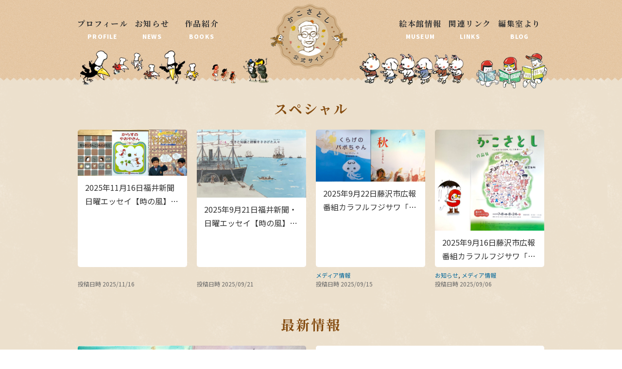

--- FILE ---
content_type: text/html; charset=UTF-8
request_url: https://kakosatoshi.jp/
body_size: 10649
content:
<!DOCTYPE html>
<html lang="ja">
<head>
	<meta charset="UTF-8">
	<meta name="viewport" content="width=device-width, initial-scale=1.0">
	<title>
		かこさとし 公式webサイト</title>
	
	<meta name="description" content="絵本作家、児童問題研究家で工学博士、技術士、加古総合研究所代表のかこさとし(加古里子)公式ホームページ。年譜とともに、主に絵本、紙芝居等の著作物を紹介する他、展示会情報など最新ニュースも発信。">
	<meta name="keywords" content="かこさとし,だるまちゃん,てんぐちゃん,かみなりちゃん,からすのパンやさん,にんじんばたけ,菊池寛賞,アンデルセン賞ノミネート,はははのはなし,とこちゃんはどこ">
	<!-- Favicon, Thumbnail image -->
	<!-- <link rel="shortcut icon" href="//images/favicon.ico"> -->
	<link rel="shortcut icon" href="https://kakosatoshi.jp/contents/wp-content/themes/kako_v2/images/favicon.ico">
	
	<!-- css -->
	<link href="https://kakosatoshi.jp/contents/wp-content/themes/kako_v2/css/flexslider.css" rel="stylesheet" type="text/css">
	<link href="https://kakosatoshi.jp/contents/wp-content/themes/kako_v2/css/slick.css" rel="stylesheet" type="text/css">
	<link href="https://kakosatoshi.jp/contents/wp-content/themes/kako_v2/css/slick-theme.css" rel="stylesheet" type="text/css">
	<link rel="stylesheet" href="https://kakosatoshi.jp/contents/wp-content/themes/kako_v2/style.css" type="text/css" />
	
	<meta name='robots' content='max-image-preview:large' />
<link rel='dns-prefetch' href='//ajax.googleapis.com' />
<script type="text/javascript">
/* <![CDATA[ */
window._wpemojiSettings = {"baseUrl":"https:\/\/s.w.org\/images\/core\/emoji\/15.0.3\/72x72\/","ext":".png","svgUrl":"https:\/\/s.w.org\/images\/core\/emoji\/15.0.3\/svg\/","svgExt":".svg","source":{"concatemoji":"https:\/\/kakosatoshi.jp\/contents\/wp-includes\/js\/wp-emoji-release.min.js?ver=6.6.4"}};
/*! This file is auto-generated */
!function(i,n){var o,s,e;function c(e){try{var t={supportTests:e,timestamp:(new Date).valueOf()};sessionStorage.setItem(o,JSON.stringify(t))}catch(e){}}function p(e,t,n){e.clearRect(0,0,e.canvas.width,e.canvas.height),e.fillText(t,0,0);var t=new Uint32Array(e.getImageData(0,0,e.canvas.width,e.canvas.height).data),r=(e.clearRect(0,0,e.canvas.width,e.canvas.height),e.fillText(n,0,0),new Uint32Array(e.getImageData(0,0,e.canvas.width,e.canvas.height).data));return t.every(function(e,t){return e===r[t]})}function u(e,t,n){switch(t){case"flag":return n(e,"\ud83c\udff3\ufe0f\u200d\u26a7\ufe0f","\ud83c\udff3\ufe0f\u200b\u26a7\ufe0f")?!1:!n(e,"\ud83c\uddfa\ud83c\uddf3","\ud83c\uddfa\u200b\ud83c\uddf3")&&!n(e,"\ud83c\udff4\udb40\udc67\udb40\udc62\udb40\udc65\udb40\udc6e\udb40\udc67\udb40\udc7f","\ud83c\udff4\u200b\udb40\udc67\u200b\udb40\udc62\u200b\udb40\udc65\u200b\udb40\udc6e\u200b\udb40\udc67\u200b\udb40\udc7f");case"emoji":return!n(e,"\ud83d\udc26\u200d\u2b1b","\ud83d\udc26\u200b\u2b1b")}return!1}function f(e,t,n){var r="undefined"!=typeof WorkerGlobalScope&&self instanceof WorkerGlobalScope?new OffscreenCanvas(300,150):i.createElement("canvas"),a=r.getContext("2d",{willReadFrequently:!0}),o=(a.textBaseline="top",a.font="600 32px Arial",{});return e.forEach(function(e){o[e]=t(a,e,n)}),o}function t(e){var t=i.createElement("script");t.src=e,t.defer=!0,i.head.appendChild(t)}"undefined"!=typeof Promise&&(o="wpEmojiSettingsSupports",s=["flag","emoji"],n.supports={everything:!0,everythingExceptFlag:!0},e=new Promise(function(e){i.addEventListener("DOMContentLoaded",e,{once:!0})}),new Promise(function(t){var n=function(){try{var e=JSON.parse(sessionStorage.getItem(o));if("object"==typeof e&&"number"==typeof e.timestamp&&(new Date).valueOf()<e.timestamp+604800&&"object"==typeof e.supportTests)return e.supportTests}catch(e){}return null}();if(!n){if("undefined"!=typeof Worker&&"undefined"!=typeof OffscreenCanvas&&"undefined"!=typeof URL&&URL.createObjectURL&&"undefined"!=typeof Blob)try{var e="postMessage("+f.toString()+"("+[JSON.stringify(s),u.toString(),p.toString()].join(",")+"));",r=new Blob([e],{type:"text/javascript"}),a=new Worker(URL.createObjectURL(r),{name:"wpTestEmojiSupports"});return void(a.onmessage=function(e){c(n=e.data),a.terminate(),t(n)})}catch(e){}c(n=f(s,u,p))}t(n)}).then(function(e){for(var t in e)n.supports[t]=e[t],n.supports.everything=n.supports.everything&&n.supports[t],"flag"!==t&&(n.supports.everythingExceptFlag=n.supports.everythingExceptFlag&&n.supports[t]);n.supports.everythingExceptFlag=n.supports.everythingExceptFlag&&!n.supports.flag,n.DOMReady=!1,n.readyCallback=function(){n.DOMReady=!0}}).then(function(){return e}).then(function(){var e;n.supports.everything||(n.readyCallback(),(e=n.source||{}).concatemoji?t(e.concatemoji):e.wpemoji&&e.twemoji&&(t(e.twemoji),t(e.wpemoji)))}))}((window,document),window._wpemojiSettings);
/* ]]> */
</script>
<style id='wp-emoji-styles-inline-css' type='text/css'>

	img.wp-smiley, img.emoji {
		display: inline !important;
		border: none !important;
		box-shadow: none !important;
		height: 1em !important;
		width: 1em !important;
		margin: 0 0.07em !important;
		vertical-align: -0.1em !important;
		background: none !important;
		padding: 0 !important;
	}
</style>
<link rel='stylesheet' id='wp-block-library-css' href='https://kakosatoshi.jp/contents/wp-includes/css/dist/block-library/style.min.css?ver=6.6.4' type='text/css' media='all' />
<style id='classic-theme-styles-inline-css' type='text/css'>
/*! This file is auto-generated */
.wp-block-button__link{color:#fff;background-color:#32373c;border-radius:9999px;box-shadow:none;text-decoration:none;padding:calc(.667em + 2px) calc(1.333em + 2px);font-size:1.125em}.wp-block-file__button{background:#32373c;color:#fff;text-decoration:none}
</style>
<style id='global-styles-inline-css' type='text/css'>
:root{--wp--preset--aspect-ratio--square: 1;--wp--preset--aspect-ratio--4-3: 4/3;--wp--preset--aspect-ratio--3-4: 3/4;--wp--preset--aspect-ratio--3-2: 3/2;--wp--preset--aspect-ratio--2-3: 2/3;--wp--preset--aspect-ratio--16-9: 16/9;--wp--preset--aspect-ratio--9-16: 9/16;--wp--preset--color--black: #000000;--wp--preset--color--cyan-bluish-gray: #abb8c3;--wp--preset--color--white: #ffffff;--wp--preset--color--pale-pink: #f78da7;--wp--preset--color--vivid-red: #cf2e2e;--wp--preset--color--luminous-vivid-orange: #ff6900;--wp--preset--color--luminous-vivid-amber: #fcb900;--wp--preset--color--light-green-cyan: #7bdcb5;--wp--preset--color--vivid-green-cyan: #00d084;--wp--preset--color--pale-cyan-blue: #8ed1fc;--wp--preset--color--vivid-cyan-blue: #0693e3;--wp--preset--color--vivid-purple: #9b51e0;--wp--preset--gradient--vivid-cyan-blue-to-vivid-purple: linear-gradient(135deg,rgba(6,147,227,1) 0%,rgb(155,81,224) 100%);--wp--preset--gradient--light-green-cyan-to-vivid-green-cyan: linear-gradient(135deg,rgb(122,220,180) 0%,rgb(0,208,130) 100%);--wp--preset--gradient--luminous-vivid-amber-to-luminous-vivid-orange: linear-gradient(135deg,rgba(252,185,0,1) 0%,rgba(255,105,0,1) 100%);--wp--preset--gradient--luminous-vivid-orange-to-vivid-red: linear-gradient(135deg,rgba(255,105,0,1) 0%,rgb(207,46,46) 100%);--wp--preset--gradient--very-light-gray-to-cyan-bluish-gray: linear-gradient(135deg,rgb(238,238,238) 0%,rgb(169,184,195) 100%);--wp--preset--gradient--cool-to-warm-spectrum: linear-gradient(135deg,rgb(74,234,220) 0%,rgb(151,120,209) 20%,rgb(207,42,186) 40%,rgb(238,44,130) 60%,rgb(251,105,98) 80%,rgb(254,248,76) 100%);--wp--preset--gradient--blush-light-purple: linear-gradient(135deg,rgb(255,206,236) 0%,rgb(152,150,240) 100%);--wp--preset--gradient--blush-bordeaux: linear-gradient(135deg,rgb(254,205,165) 0%,rgb(254,45,45) 50%,rgb(107,0,62) 100%);--wp--preset--gradient--luminous-dusk: linear-gradient(135deg,rgb(255,203,112) 0%,rgb(199,81,192) 50%,rgb(65,88,208) 100%);--wp--preset--gradient--pale-ocean: linear-gradient(135deg,rgb(255,245,203) 0%,rgb(182,227,212) 50%,rgb(51,167,181) 100%);--wp--preset--gradient--electric-grass: linear-gradient(135deg,rgb(202,248,128) 0%,rgb(113,206,126) 100%);--wp--preset--gradient--midnight: linear-gradient(135deg,rgb(2,3,129) 0%,rgb(40,116,252) 100%);--wp--preset--font-size--small: 13px;--wp--preset--font-size--medium: 20px;--wp--preset--font-size--large: 36px;--wp--preset--font-size--x-large: 42px;--wp--preset--spacing--20: 0.44rem;--wp--preset--spacing--30: 0.67rem;--wp--preset--spacing--40: 1rem;--wp--preset--spacing--50: 1.5rem;--wp--preset--spacing--60: 2.25rem;--wp--preset--spacing--70: 3.38rem;--wp--preset--spacing--80: 5.06rem;--wp--preset--shadow--natural: 6px 6px 9px rgba(0, 0, 0, 0.2);--wp--preset--shadow--deep: 12px 12px 50px rgba(0, 0, 0, 0.4);--wp--preset--shadow--sharp: 6px 6px 0px rgba(0, 0, 0, 0.2);--wp--preset--shadow--outlined: 6px 6px 0px -3px rgba(255, 255, 255, 1), 6px 6px rgba(0, 0, 0, 1);--wp--preset--shadow--crisp: 6px 6px 0px rgba(0, 0, 0, 1);}:where(.is-layout-flex){gap: 0.5em;}:where(.is-layout-grid){gap: 0.5em;}body .is-layout-flex{display: flex;}.is-layout-flex{flex-wrap: wrap;align-items: center;}.is-layout-flex > :is(*, div){margin: 0;}body .is-layout-grid{display: grid;}.is-layout-grid > :is(*, div){margin: 0;}:where(.wp-block-columns.is-layout-flex){gap: 2em;}:where(.wp-block-columns.is-layout-grid){gap: 2em;}:where(.wp-block-post-template.is-layout-flex){gap: 1.25em;}:where(.wp-block-post-template.is-layout-grid){gap: 1.25em;}.has-black-color{color: var(--wp--preset--color--black) !important;}.has-cyan-bluish-gray-color{color: var(--wp--preset--color--cyan-bluish-gray) !important;}.has-white-color{color: var(--wp--preset--color--white) !important;}.has-pale-pink-color{color: var(--wp--preset--color--pale-pink) !important;}.has-vivid-red-color{color: var(--wp--preset--color--vivid-red) !important;}.has-luminous-vivid-orange-color{color: var(--wp--preset--color--luminous-vivid-orange) !important;}.has-luminous-vivid-amber-color{color: var(--wp--preset--color--luminous-vivid-amber) !important;}.has-light-green-cyan-color{color: var(--wp--preset--color--light-green-cyan) !important;}.has-vivid-green-cyan-color{color: var(--wp--preset--color--vivid-green-cyan) !important;}.has-pale-cyan-blue-color{color: var(--wp--preset--color--pale-cyan-blue) !important;}.has-vivid-cyan-blue-color{color: var(--wp--preset--color--vivid-cyan-blue) !important;}.has-vivid-purple-color{color: var(--wp--preset--color--vivid-purple) !important;}.has-black-background-color{background-color: var(--wp--preset--color--black) !important;}.has-cyan-bluish-gray-background-color{background-color: var(--wp--preset--color--cyan-bluish-gray) !important;}.has-white-background-color{background-color: var(--wp--preset--color--white) !important;}.has-pale-pink-background-color{background-color: var(--wp--preset--color--pale-pink) !important;}.has-vivid-red-background-color{background-color: var(--wp--preset--color--vivid-red) !important;}.has-luminous-vivid-orange-background-color{background-color: var(--wp--preset--color--luminous-vivid-orange) !important;}.has-luminous-vivid-amber-background-color{background-color: var(--wp--preset--color--luminous-vivid-amber) !important;}.has-light-green-cyan-background-color{background-color: var(--wp--preset--color--light-green-cyan) !important;}.has-vivid-green-cyan-background-color{background-color: var(--wp--preset--color--vivid-green-cyan) !important;}.has-pale-cyan-blue-background-color{background-color: var(--wp--preset--color--pale-cyan-blue) !important;}.has-vivid-cyan-blue-background-color{background-color: var(--wp--preset--color--vivid-cyan-blue) !important;}.has-vivid-purple-background-color{background-color: var(--wp--preset--color--vivid-purple) !important;}.has-black-border-color{border-color: var(--wp--preset--color--black) !important;}.has-cyan-bluish-gray-border-color{border-color: var(--wp--preset--color--cyan-bluish-gray) !important;}.has-white-border-color{border-color: var(--wp--preset--color--white) !important;}.has-pale-pink-border-color{border-color: var(--wp--preset--color--pale-pink) !important;}.has-vivid-red-border-color{border-color: var(--wp--preset--color--vivid-red) !important;}.has-luminous-vivid-orange-border-color{border-color: var(--wp--preset--color--luminous-vivid-orange) !important;}.has-luminous-vivid-amber-border-color{border-color: var(--wp--preset--color--luminous-vivid-amber) !important;}.has-light-green-cyan-border-color{border-color: var(--wp--preset--color--light-green-cyan) !important;}.has-vivid-green-cyan-border-color{border-color: var(--wp--preset--color--vivid-green-cyan) !important;}.has-pale-cyan-blue-border-color{border-color: var(--wp--preset--color--pale-cyan-blue) !important;}.has-vivid-cyan-blue-border-color{border-color: var(--wp--preset--color--vivid-cyan-blue) !important;}.has-vivid-purple-border-color{border-color: var(--wp--preset--color--vivid-purple) !important;}.has-vivid-cyan-blue-to-vivid-purple-gradient-background{background: var(--wp--preset--gradient--vivid-cyan-blue-to-vivid-purple) !important;}.has-light-green-cyan-to-vivid-green-cyan-gradient-background{background: var(--wp--preset--gradient--light-green-cyan-to-vivid-green-cyan) !important;}.has-luminous-vivid-amber-to-luminous-vivid-orange-gradient-background{background: var(--wp--preset--gradient--luminous-vivid-amber-to-luminous-vivid-orange) !important;}.has-luminous-vivid-orange-to-vivid-red-gradient-background{background: var(--wp--preset--gradient--luminous-vivid-orange-to-vivid-red) !important;}.has-very-light-gray-to-cyan-bluish-gray-gradient-background{background: var(--wp--preset--gradient--very-light-gray-to-cyan-bluish-gray) !important;}.has-cool-to-warm-spectrum-gradient-background{background: var(--wp--preset--gradient--cool-to-warm-spectrum) !important;}.has-blush-light-purple-gradient-background{background: var(--wp--preset--gradient--blush-light-purple) !important;}.has-blush-bordeaux-gradient-background{background: var(--wp--preset--gradient--blush-bordeaux) !important;}.has-luminous-dusk-gradient-background{background: var(--wp--preset--gradient--luminous-dusk) !important;}.has-pale-ocean-gradient-background{background: var(--wp--preset--gradient--pale-ocean) !important;}.has-electric-grass-gradient-background{background: var(--wp--preset--gradient--electric-grass) !important;}.has-midnight-gradient-background{background: var(--wp--preset--gradient--midnight) !important;}.has-small-font-size{font-size: var(--wp--preset--font-size--small) !important;}.has-medium-font-size{font-size: var(--wp--preset--font-size--medium) !important;}.has-large-font-size{font-size: var(--wp--preset--font-size--large) !important;}.has-x-large-font-size{font-size: var(--wp--preset--font-size--x-large) !important;}
:where(.wp-block-post-template.is-layout-flex){gap: 1.25em;}:where(.wp-block-post-template.is-layout-grid){gap: 1.25em;}
:where(.wp-block-columns.is-layout-flex){gap: 2em;}:where(.wp-block-columns.is-layout-grid){gap: 2em;}
:root :where(.wp-block-pullquote){font-size: 1.5em;line-height: 1.6;}
</style>
<link rel='stylesheet' id='contact-form-7-css' href='https://kakosatoshi.jp/contents/wp-content/plugins/contact-form-7/includes/css/styles.css?ver=5.9.8' type='text/css' media='all' />
<link rel='stylesheet' id='wp-pagenavi-css' href='https://kakosatoshi.jp/contents/wp-content/plugins/wp-pagenavi/pagenavi-css.css?ver=2.70' type='text/css' media='all' />
<script type="text/javascript" src="//ajax.googleapis.com/ajax/libs/jquery/1.7.1/jquery.min.js?ver=1.7.1" id="jquery-js"></script>
<link rel="https://api.w.org/" href="https://kakosatoshi.jp/wp-json/" /><link rel="EditURI" type="application/rsd+xml" title="RSD" href="https://kakosatoshi.jp/contents/xmlrpc.php?rsd" />
<meta name="generator" content="WordPress 6.6.4" />

	<!-- jQuery	 -->
	<script src="https://kakosatoshi.jp/contents/wp-content/themes/kako_v2/js/jquery.flexslider.js"></script>
	<script src="https://kakosatoshi.jp/contents/wp-content/themes/kako_v2/js/slick.js"></script>
	<script src="https://kakosatoshi.jp/contents/wp-content/themes/kako_v2/js/smooth-scroll.js"></script>
	
	<script>

	      // $(window).load(function() {
      //   $('.flexslider').flexslider({
      //     animation: "slide",
      //     pauseOnAction: false,
      //     directionNav:false,
      //     slideshowSpeed: 6000
      //   });
      // });
      
//トップページのhover連動  
	$(function(){
	$(".hoveract").hover(
	  function () {
		  var parent = $(this).parents(".col4_box");
		  $("img", parent).fadeTo("fast", 0.5); 	  
		  
		  $("p.description a", parent).css({
			  textDecoration:"underline",
			  color:"#ad7e4c"
		  }); 
		  
		  $(".btn_readmore", parent).css({
			  backgroundColor: "#d3b48c",
			  transition: "0.3s" 
		  }); 		
		  
		  $(".btn_readmore", parent).css({
			  backgroundColor: "#d3b48c",
			  transition: "0.3s" 
		  }); 		  
		    
  },
	  function () {
			$("img").fadeTo("fast", 1.0); 
			
				$("p.description a").css({
			  textDecoration:"none",
			  color:"#333"
		  }); 
		  
		  $(".btn_readmore").css({
			      backgroundColor: "#1d7cac"
		  }); 
  }
);
});

        
	  
      
      
	// サイドナビとコンテンツの高さを揃える
	$(window).load(function() {
		var h = $("#contents_inner").height();
		var h2 = h -70 ;
		$(".area_a").css("height", h2  + "px");
	});
	
	//書籍の高さを揃える

		$(window).load(function() {
			$(".book_block").each(function(index, elem){
				var parent = $(elem);
			　var rboxheight = $(".book_text", parent).height();
				var lboxheight = rboxheight +13 ;

				
				if(rboxheight > 162){
				$(".book_image", parent).css("height", lboxheight  + "px");	
			}
		});
		
	});

	</script>


<!-- プロフィール用 -->


<!-- 絵本館情報のみ -->




<script>
  (function(i,s,o,g,r,a,m){i['GoogleAnalyticsObject']=r;i[r]=i[r]||function(){
  (i[r].q=i[r].q||[]).push(arguments)},i[r].l=1*new Date();a=s.createElement(o),
  m=s.getElementsByTagName(o)[0];a.async=1;a.src=g;m.parentNode.insertBefore(a,m)
  })(window,document,'script','//www.google-analytics.com/analytics.js','ga');

  ga('create', 'UA-72946881-1', 'auto');
  ga('send', 'pageview');

</script>
</head>


<body id="id_top" class="home blog">
<div id="contents_wrapper">

<div class="header-wrapper">	
<header class="global">
	<nav class="clearfix">

		<ul class="leftnav pc">
			<li class="profile">
				<a  href="https://kakosatoshi.jp/profile/">
					<span class="minc">プロフィール</span>
					<span class="title_en">PROFILE</span>
				</a>
			</li>
			<li class="news">
				<a  href="https://kakosatoshi.jp/news">
					<span class="minc">お知らせ</span>
					<span class="title_en">NEWS</span>
				</a>
			</li>
			<li class="works">
				<a  href="https://kakosatoshi.jp/books/">
					<span class="minc">作品紹介</span>
					<span class="title_en">BOOKS</span>
				</a>
			</li>
		</ul>
		
				<h1 class="home"><a href="https://kakosatoshi.jp">かこさとし 公式サイト</a></h1> 		
		

		<ul class="rightnav pc">
			<li class="museum">
				<a  href="https://kakosatoshi.jp/museum/">
					<span class="minc">絵本館情報</span>
					<span class="title_en">MUSEUM</span>
				</a>
			</li>
			<li class="links">
				<a  href="https://kakosatoshi.jp/links/">
					<span class="minc">関連リンク</span>
					<span class="title_en">LINKS</span>
				</a>
			</li>
			<li class="blog">
				<a  href="https://kakosatoshi.jp/blog/">
					<span class="minc">編集室より</span>
					<span class="title_en">BLOG</span>
				</a>
			</li>
		</ul>

	</nav>
</header>
</div><!-- //.header-wrapper -->


<!-- <div class="slide">
<img class="slide_flame" src="https://kakosatoshi.jp/contents/wp-content/themes/kako_v2/images/slide_flame.png" alt="slide_flame" width="960" height="478"> 
	<div class="flexslider">
      <ul class="slides">
	   	   	   	   		<li><img src=""   height="" /></li>
	   	         </ul>
    </div> -->
<!--</div>--><!-- //.slide -->
	

<!-- Contents -->			
<div class="contents">
	<div class="top_imgs">
		<img src="https://kakosatoshi.jp/contents/wp-content/themes/kako_v2/images/home_header_img_01.png" alt="">
		<img src="https://kakosatoshi.jp/contents/wp-content/themes/kako_v2/images/home_header_img_02.png" alt="">
		<img src="https://kakosatoshi.jp/contents/wp-content/themes/kako_v2/images/home_header_img_03.png" alt="" class="pc">
		<img src="https://kakosatoshi.jp/contents/wp-content/themes/kako_v2/images/home_header_img_04.png" alt="" class="pc">
		<img src="https://kakosatoshi.jp/contents/wp-content/themes/kako_v2/images/link_img.png" alt="" class="pc">
		<img src="https://kakosatoshi.jp/contents/wp-content/themes/kako_v2/images/books_img.png" alt="" class="pc">
	</div>

<!-- 更新情報 -->
	<div class="news_list">
		<h2 class="Home_title_pc">スペシャル</h2>

		<ul class="posts list_col_4 update_list">

			
			<li class="card_wrap">
				<a href="https://kakosatoshi.jp/news/2025%e5%b9%b411%e6%9c%8816%e6%97%a5%e7%a6%8f%e4%ba%95%e6%96%b0%e8%81%9e%e6%97%a5%e6%9b%9c%e3%82%a8%e3%83%83%e3%82%bb%e3%82%a4%e3%80%90%e6%99%82%e3%81%ae%e9%a2%a8%e3%80%91%e3%80%8c%e5%8a%a0%e5%8f%a4/" class="card hover_card">
					<p class="img">
													<img width="1024" height="434" src="https://kakosatoshi.jp/contents/wp-content/uploads/2025/11/IMG_0474-1024x434.jpeg" class="thumbnail wp-post-image" alt="" decoding="async" fetchpriority="high" />											</p>
					<p class="title text16">
						<span class="line_clamp">
							2025年11月16日福井新聞日曜エッセイ【時の風】「加古里子をめぐる人々6」鈴木愛一郎						</span>
					</p>
				</a>
				<div class="meta">
					<p class="text12_link">
											</p>
					<p class="text12 date">投稿日時 2025/11/16</p>
				</div>
			</li>

			
			<li class="card_wrap">
				<a href="https://kakosatoshi.jp/news/2025%e5%b9%b49%e6%9c%8821%e6%97%a5%e7%a6%8f%e4%ba%95%e6%96%b0%e8%81%9e%e3%83%bb%e6%97%a5%e6%9b%9c%e3%82%a8%e3%83%83%e3%82%bb%e3%82%a4%e3%80%90%e6%99%82%e3%81%ae%e9%a2%a8%e3%80%91%e3%80%8c%e5%8a%a0/" class="card hover_card">
					<p class="img">
													<img width="1024" height="637" src="https://kakosatoshi.jp/contents/wp-content/uploads/2025/09/IMG_5769-1024x637.jpeg" class="thumbnail wp-post-image" alt="" decoding="async" />											</p>
					<p class="title text16">
						<span class="line_clamp">
							2025年9月21日福井新聞・日曜エッセイ【時の風】「加古里子をめぐる人々5」鈴木愛一郎						</span>
					</p>
				</a>
				<div class="meta">
					<p class="text12_link">
											</p>
					<p class="text12 date">投稿日時 2025/09/21</p>
				</div>
			</li>

			
			<li class="card_wrap">
				<a href="https://kakosatoshi.jp/news/2025%e5%b9%b49%e6%9c%8815%e6%97%a5%e6%9c%88-%e3%80%9c21%e6%97%a5%e6%97%a5%e6%af%8e%e6%97%a5jcom%e3%83%81%e3%83%a3%e3%83%b3%e3%83%8d%e3%83%ab%e5%9c%b0%e3%83%87%e3%82%b811ch%e3%80%8c%e3%81%8b/" class="card hover_card">
					<p class="img">
													<img width="1024" height="485" src="https://kakosatoshi.jp/contents/wp-content/uploads/2025/07/IMG_5563-3-1024x485.jpeg" class="thumbnail wp-post-image" alt="" decoding="async" />											</p>
					<p class="title text16">
						<span class="line_clamp">
							2025年9月22日藤沢市広報番組カラフルフジサワ「かこさとしと平和」YouTubeで公開						</span>
					</p>
				</a>
				<div class="meta">
					<p class="text12_link">
						<a href="https://kakosatoshi.jp/news/cat_news/news_media/" rel="tag">メディア情報</a>					</p>
					<p class="text12 date">投稿日時 2025/09/15</p>
				</div>
			</li>

			
			<li class="card_wrap">
				<a href="https://kakosatoshi.jp/news/2025%e5%b9%b49%e6%9c%888%e6%97%a5%e6%9c%88%e3%80%9c14%e6%97%a5%e6%af%8e%e6%97%a5jcom%e3%83%81%e3%83%a3%e3%83%b3%e3%83%8d%e3%83%ab%e5%9c%b0%e3%83%87%e3%82%b811ch%e3%80%8c%e3%81%8b%e3%81%93/" class="card hover_card">
					<p class="img">
													<img width="1024" height="947" src="https://kakosatoshi.jp/contents/wp-content/uploads/2025/09/IMG_9663-1024x947.jpeg" class="thumbnail wp-post-image" alt="" decoding="async" />											</p>
					<p class="title text16">
						<span class="line_clamp">
							2025年9月16日藤沢市広報番組カラフルフジサワ「かこさとしと藤沢」YouTubeで公開						</span>
					</p>
				</a>
				<div class="meta">
					<p class="text12_link">
						<a href="https://kakosatoshi.jp/news/cat_news/%e3%81%8a%e7%9f%a5%e3%82%89%e3%81%9b/" rel="tag">お知らせ</a>, <a href="https://kakosatoshi.jp/news/cat_news/news_media/" rel="tag">メディア情報</a>					</p>
					<p class="text12 date">投稿日時 2025/09/06</p>
				</div>
			</li>

			
		</ul>
	</div><!-- //.news_list -->
	
<!-- 最新情報 -->
<h2 class="Home_title_pc"><a href="https://kakosatoshi.jp/news/">最新情報</a></h2>
<ul class="posts list_col_2 news_list_1">
	<li class="card_wrap">
		<a href="https://kakosatoshi.jp/news/2026%e5%b9%b41%e6%9c%8826%e6%97%a5%e7%a6%8f%e4%ba%95%e6%96%b0%e8%81%9e%e3%80%81%e3%80%8c%e6%96%b0%e8%81%9e%e3%82%b3%e3%83%b3%e3%82%af%e3%83%bc%e3%83%ab%e3%80%8d%e3%80%8e%e7%a7%8b%e3%80%8f%e8%ac%9b/" class="card hover_card">
			<p class="img">
									<img width="1024" height="430" src="https://kakosatoshi.jp/contents/wp-content/uploads/2026/01/IMG_1010-1024x430.jpeg" class="thumbnail wp-post-image" alt="" decoding="async" />							</p>
			<p class="title text16">
				<span class="line_clamp">
					2026年1月26日福井新聞、『秋』(講談社)を読んで「第16回新聞コンクール」奨励賞				</span>
			</p>
		</a>
		<div class="meta">
			<p class="text12_link"><a href="https://kakosatoshi.jp/news/cat_news/news_media/" rel="tag">メディア情報</a></p>
			<p class="text12 date">投稿日時 2026/01/26</p>
		</div>
	</li>
	<li class="card_wrap">
		<a href="https://kakosatoshi.jp/news/2026%e5%b9%b41%e6%9c%8823%e6%97%a5%e7%a5%9e%e5%a5%88%e5%b7%9d%e6%96%b0%e8%81%9e%e3%80%8c%e7%85%a7%e6%98%8e%e7%81%af%e3%80%8d%e3%81%a7%e3%81%8b%e3%81%93%e3%81%95%e3%81%a8%e3%81%97%e7%b4%b9%e4%bb%8b/" class="card hover_card">
			<p class="img">
									<img width="1024" height="694" src="https://kakosatoshi.jp/contents/wp-content/uploads/2026/01/28801bb07fa461910ba1424e896b80cf-1024x694.jpeg" class="thumbnail wp-post-image" alt="" decoding="async" />							</p>
			<p class="title text16">
				<span class="line_clamp">
					2026年1月23日神奈川新聞「照明灯」でかこさとし紹介				</span>
			</p>
		</a>
		<div class="meta">
			<p class="text12_link"><a href="https://kakosatoshi.jp/news/cat_news/news_media/" rel="tag">メディア情報</a></p>
			<p class="text12 date">投稿日時 2026/01/23</p>
		</div>
	</li>
	<li class="card_wrap">
		<a href="https://kakosatoshi.jp/news/2026%e5%b9%b41%e6%9c%8818%e6%97%a5%e7%a6%8f%e4%ba%95%e6%96%b0%e8%81%9e%e6%97%a5%e6%9b%9c%e3%82%a8%e3%83%83%e3%82%bb%e3%83%bc%e3%80%8c%e5%8a%a0%e5%8f%a4%e9%87%8c%e5%ad%90%e4%bd%9c%e5%93%81%e3%82%92/" class="card hover_card">
			<p class="img">
									<img width="1024" height="696" src="https://kakosatoshi.jp/contents/wp-content/uploads/2026/01/IMG_0928-1024x696.jpeg" class="thumbnail wp-post-image" alt="" decoding="async" />							</p>
			<p class="title text16">
				<span class="line_clamp">
					2026年1月18日福井新聞日曜エッセー「加古里子作品をめぐって(1)」鈴木愛一郎				</span>
			</p>
		</a>
		<div class="meta">
			<p class="text12_link"></p>
			<p class="text12 date">投稿日時 2026/01/18</p>
		</div>
	</li>
	<li class="card_wrap">
		<a href="https://kakosatoshi.jp/news/2026%e5%b9%b41%e6%9c%8817%e6%97%a5%e6%9c%9d%e6%97%a5%e6%96%b0%e8%81%9e%e3%80%8c%e3%81%b2%e3%82%82%e3%81%a8%e3%81%8f%e3%80%8d%e3%81%a7%e7%b4%b9%e4%bb%8b%e3%80%90%e3%81%8b%e3%81%93%e3%81%95%e3%81%a8/" class="card hover_card">
			<p class="img">
									<img width="1024" height="646" src="https://kakosatoshi.jp/contents/wp-content/uploads/2026/01/IMG_0933-1024x646.jpeg" class="thumbnail wp-post-image" alt="" decoding="async" />							</p>
			<p class="title text16">
				<span class="line_clamp">
					2026年1月17日朝日新聞「ひもとく」で紹介【かこさとしの世界】				</span>
			</p>
		</a>
		<div class="meta">
			<p class="text12_link"><a href="https://kakosatoshi.jp/news/cat_news/news_media/" rel="tag">メディア情報</a></p>
			<p class="text12 date">投稿日時 2026/01/17</p>
		</div>
	</li>
	
</ul>

<ul class="posts list_col_4 news_list_2">
	<li class="card_wrap">
		<a href="https://kakosatoshi.jp/news/2025%e5%b9%b412%e6%9c%885%e6%97%a5%e3%80%9c2026%e5%b9%b43%e6%9c%88%e8%b6%8a%e5%89%8d%e5%b8%82%e3%81%b5%e3%82%8b%e3%81%95%e3%81%a8%e7%b5%b5%e6%9c%ac%e9%a4%a8%e6%96%b0%e5%b1%95%e7%a4%ba%e3%80%8c/" class="card hover_card">
			<p class="img">
									<img width="1024" height="590" src="https://kakosatoshi.jp/contents/wp-content/uploads/2025/11/IMG_0599-1024x590.jpeg" class="thumbnail wp-post-image" alt="" decoding="async" />							</p>
			<p class="title text16">
				<span class="line_clamp">
					2026年1月15日福井新聞で紹介、越前市ふるさと絵本館新展示「かこさとしさん生誕！100年を祝う」4月20日まで				</span>
			</p>
		</a>
		<div class="meta">
			<p class="text12_link"><a href="https://kakosatoshi.jp/news/cat_news/%e7%b5%b5%e6%9c%ac%e9%a4%a8%e6%83%85%e5%a0%b1/" rel="tag">絵本館情報</a>, <a href="https://kakosatoshi.jp/news/cat_news/news_media/" rel="tag">メディア情報</a></p>
			<p class="text12 date">投稿日時 2025/12/01</p>
		</div>
	</li>
		<li class="card_wrap">
		<a href="https://kakosatoshi.jp/news/2026%e5%b9%b41%e6%9c%8825%e6%97%a5%e6%97%a5%e8%97%a4%e6%b2%a2%e3%81%ab%e3%81%a6%e3%80%81%e7%b5%b5%e6%9c%ac%e8%ac%9b%e6%bc%94%e4%bc%9a%e3%80%8c%e3%81%8b%e3%81%93%e3%81%95%e3%81%a8%e3%81%97%e3%82%92/" class="card hover_card">
			<p class="img">
									<img width="1024" height="578" src="https://kakosatoshi.jp/contents/wp-content/uploads/2026/01/4c979fd127b6d1471e30d62716ba49e8-1024x578.jpeg" class="thumbnail wp-post-image" alt="" decoding="async" />							</p>
			<p class="title text16">
				<span class="line_clamp">
					2026年1月25日(日)藤沢にて、絵本講演会「かこさとしをめぐる人々」開催を毎日、神奈川新聞、タウンニュースなどで紹介				</span>
			</p>
		</a>
		<div class="meta">
			<p class="text12_link"><a href="https://kakosatoshi.jp/news/cat_news/%e8%ac%9b%e6%bc%94%e4%bc%9a%e6%83%85%e5%a0%b1/" rel="tag">講演会情報</a>, <a href="https://kakosatoshi.jp/news/cat_news/news_media/" rel="tag">メディア情報</a></p>
			<p class="text12 date">投稿日時 2026/01/12</p>
		</div>
	</li>
		<li class="card_wrap">
		<a href="https://kakosatoshi.jp/news/%e8%97%a4%e6%b2%a2%e5%b8%82%e5%86%854%e5%9b%b3%e6%9b%b8%e9%a4%a8%e3%81%ae%e7%b5%b5%e3%81%8c%e6%96%b0%e5%b9%b4%e3%81%8b%e3%82%89%e6%96%b0%e3%81%97%e3%81%8f%e3%81%aa%e3%82%8a%e3%81%be%e3%81%97%e3%81%9f/" class="card hover_card">
			<p class="img">
									<img width="1024" height="410" src="https://kakosatoshi.jp/contents/wp-content/uploads/2025/12/IMG_0789-1024x410.jpeg" class="thumbnail wp-post-image" alt="" decoding="async" />							</p>
			<p class="title text16">
				<span class="line_clamp">
					藤沢市内4図書館の絵が新年から新しくなりました				</span>
			</p>
		</a>
		<div class="meta">
			<p class="text12_link"><a href="https://kakosatoshi.jp/news/cat_news/%e5%9b%b3%e6%9b%b8%e9%a4%a8%e6%83%85%e5%a0%b1/" rel="tag">図書館情報</a></p>
			<p class="text12 date">投稿日時 2026/01/06</p>
		</div>
	</li>
		<li class="card_wrap">
		<a href="https://kakosatoshi.jp/news/2026%e5%b9%b4%e3%81%ae%e5%b1%95%e7%a4%ba%e4%ba%88%e5%ae%9a/" class="card hover_card">
			<p class="img">
									<img width="1024" height="498" src="https://kakosatoshi.jp/contents/wp-content/uploads/2025/12/IMG_0204-1024x498.jpeg" class="thumbnail wp-post-image" alt="" decoding="async" />							</p>
			<p class="title text16">
				<span class="line_clamp">
					2026年の展示会予定				</span>
			</p>
		</a>
		<div class="meta">
			<p class="text12_link"><a href="https://kakosatoshi.jp/news/cat_news/%e3%81%8a%e7%9f%a5%e3%82%89%e3%81%9b/" rel="tag">お知らせ</a>, <a href="https://kakosatoshi.jp/news/cat_news/%e5%b1%95%e7%a4%ba%e4%bc%9a%e6%83%85%e5%a0%b1/" rel="tag">展示会情報</a></p>
			<p class="text12 date">投稿日時 2026/01/01</p>
		</div>
	</li>
		<li class="card_wrap">
		<a href="https://kakosatoshi.jp/news/%e3%80%90%e5%8b%95%e7%94%bb%e3%83%8b%e3%83%a5%e3%83%bc%e3%82%b9%e3%80%91%e3%81%8b%e3%81%93%e3%81%95%e3%81%a8%e3%81%97%e7%94%9f%e8%aa%95100%e5%b9%b4%e3%82%92%e7%a5%9d%e3%81%86%e5%b0%8f%e5%ad%a6/" class="card hover_card">
			<p class="img">
									<img width="1024" height="542" src="https://kakosatoshi.jp/contents/wp-content/uploads/2025/12/IMG_0781-1024x542.jpeg" class="thumbnail wp-post-image" alt="" decoding="async" />							</p>
			<p class="title text16">
				<span class="line_clamp">
					【動画ニュース】かこさとし生誕100年を祝う小学生による催し、越前市絵本館で開催				</span>
			</p>
		</a>
		<div class="meta">
			<p class="text12_link"><a href="https://kakosatoshi.jp/news/cat_news/%e7%b5%b5%e6%9c%ac%e9%a4%a8%e6%83%85%e5%a0%b1/" rel="tag">絵本館情報</a>, <a href="https://kakosatoshi.jp/news/cat_news/news_media/" rel="tag">メディア情報</a></p>
			<p class="text12 date">投稿日時 2025/12/28</p>
		</div>
	</li>
		<li class="card_wrap">
		<a href="https://kakosatoshi.jp/news/__trashed-4/" class="card hover_card">
			<p class="img">
									<img width="1024" height="861" src="https://kakosatoshi.jp/contents/wp-content/uploads/2025/11/468c5b2239ff5b42de08e22b8ff102b1-1024x861.jpeg" class="thumbnail wp-post-image" alt="" decoding="async" />							</p>
			<p class="title text16">
				<span class="line_clamp">
					2025年12月16日WEBふじさわびと「戦後80年藤沢市平和式典」レポート」で『くらげのパポちゃん』紹介				</span>
			</p>
		</a>
		<div class="meta">
			<p class="text12_link"><a href="https://kakosatoshi.jp/news/cat_news/news_media/" rel="tag">メディア情報</a></p>
			<p class="text12 date">投稿日時 2025/12/17</p>
		</div>
	</li>
		<li class="card_wrap">
		<a href="https://kakosatoshi.jp/news/2025%e5%b9%b412%e6%9c%8811%e6%97%a5%e7%a6%8f%e4%ba%95%e7%9c%8c%e8%a6%b3%e5%85%89%e5%85%ac%e5%bc%8f%e8%a6%b3%e5%85%89%e3%82%b5%e3%82%a4%e3%83%88%e3%81%a7%e8%b6%8a%e5%89%8d%e5%b8%82%e3%80%8c%e3%81%a6/" class="card hover_card">
			<p class="img">
									<img width="1024" height="733" src="https://kakosatoshi.jp/contents/wp-content/uploads/2025/12/IMG_0678-1024x733.jpeg" class="thumbnail wp-post-image" alt="" decoding="async" />							</p>
			<p class="title text16">
				<span class="line_clamp">
					2025年12月11日福井県観光公式サイトで越前市「てんぐちゃん広場」紹介				</span>
			</p>
		</a>
		<div class="meta">
			<p class="text12_link"><a href="https://kakosatoshi.jp/news/cat_news/news_media/" rel="tag">メディア情報</a></p>
			<p class="text12 date">投稿日時 2025/12/11</p>
		</div>
	</li>
		<li class="card_wrap">
		<a href="https://kakosatoshi.jp/news/2025%e5%b9%b412%e6%9c%886%e6%97%a5fbc%e3%83%8b%e3%83%a5%e3%83%bc%e3%82%b9%e3%81%8b%e3%81%93%e3%81%95%e3%81%a8%e3%81%97%e7%94%9f%e8%aa%95100%e5%b9%b4%e3%82%92%e7%a5%9d%e3%81%86%e3%80%80%e8%b6%8a/" class="card hover_card">
			<p class="img">
									<img width="1024" height="400" src="https://kakosatoshi.jp/contents/wp-content/uploads/2025/12/IMG_0676-1024x400.jpeg" class="thumbnail wp-post-image" alt="" decoding="async" />							</p>
			<p class="title text16">
				<span class="line_clamp">
					2025年12月6日FBCニュースかこさとし生誕100年を祝う　越前市絵本館				</span>
			</p>
		</a>
		<div class="meta">
			<p class="text12_link"><a href="https://kakosatoshi.jp/news/cat_news/%e7%b5%b5%e6%9c%ac%e9%a4%a8%e6%83%85%e5%a0%b1/" rel="tag">絵本館情報</a>, <a href="https://kakosatoshi.jp/news/cat_news/news_media/" rel="tag">メディア情報</a></p>
			<p class="text12 date">投稿日時 2025/12/06</p>
		</div>
	</li>
		
</ul>

<div class="col1 mt20 mb60 tar">
	<a class="yaji" href="https://kakosatoshi.jp/news/">お知らせ一覧へ</a>
</div><!-- //.col1 -->

<!-- 編集室より -->
<h2 class="Home_title_pc"><a href="https://kakosatoshi.jp/blog/">編集室より</a></h2>
<ul class="posts list_col_4 blog_list">

	<li class="card_wrap">
		<a href="https://kakosatoshi.jp/blog/%e6%9c%ac%e3%81%ae%e8%aa%95%e7%94%9f%e6%97%a5/" class="card hover_card">
			<p class="img">
									<img width="1024" height="341" src="https://kakosatoshi.jp/contents/wp-content/uploads/2026/01/IMG_1006-1024x341.jpeg" class="thumbnail wp-post-image" alt="" decoding="async" />							</p>
			<p class="title text16">
				<span class="line_clamp">
					本の誕生日				</span>
			</p>
		</a>
		<div class="meta">
			<p class="text12_link"><a href="https://kakosatoshi.jp/blog/cat_blog/%e3%83%a1%e3%83%87%e3%82%a3%e3%82%a2%e6%83%85%e5%a0%b1/" rel="tag">メディア情報</a>, <a href="https://kakosatoshi.jp/blog/cat_blog/%e4%bd%9c%e5%93%81%e3%81%ab%e3%82%88%e3%81%9b%e3%81%a6/" rel="tag">作品によせて</a></p>
			<p class="text12 date">投稿日時 2026/01/29</p>
		</div>
	</li>


	<li class="card_wrap">
		<a href="https://kakosatoshi.jp/blog/2026%e5%b9%b41%e6%9c%8825%e6%97%a5%e3%80%80%e8%97%a4%e6%b2%a2%e5%b8%82%e6%9d%91%e5%b2%a1%e5%b8%82%e6%b0%91%e3%82%bb%e3%83%b3%e3%82%bf%e3%83%bc%e3%81%ab%e3%81%a6%e3%80%8c%e5%8a%a0%e5%8f%a4%e9%87%8c/" class="card hover_card">
			<p class="img">
									<img width="1024" height="650" src="https://kakosatoshi.jp/contents/wp-content/uploads/2026/01/IMG_0065-1024x650.jpeg" class="thumbnail wp-post-image" alt="" decoding="async" />							</p>
			<p class="title text16">
				<span class="line_clamp">
					2026年1月25日　藤沢市村岡市民センターにて「加古里子をめぐる人々」講演会				</span>
			</p>
		</a>
		<div class="meta">
			<p class="text12_link"><a href="https://kakosatoshi.jp/blog/cat_blog/%e8%ac%9b%e6%bc%94%e4%bc%9a%e3%83%ac%e3%83%9d%e3%83%bc%e3%83%88/" rel="tag">講演会レポート</a></p>
			<p class="text12 date">投稿日時 2026/01/26</p>
		</div>
	</li>


	<li class="card_wrap">
		<a href="https://kakosatoshi.jp/blog/%e8%a1%8c%e4%ba%8b%e3%81%a8%e3%81%8a%e8%a9%b1%e3%81%973-%e7%af%80%e5%88%86/" class="card hover_card">
			<p class="img">
									<img width="1024" height="673" src="https://kakosatoshi.jp/contents/wp-content/uploads/2026/01/IMG_0969-1024x673.jpeg" class="thumbnail wp-post-image" alt="" decoding="async" />							</p>
			<p class="title text16">
				<span class="line_clamp">
					行事とお話し(3) 節分				</span>
			</p>
		</a>
		<div class="meta">
			<p class="text12_link"></p>
			<p class="text12 date">投稿日時 2026/01/22</p>
		</div>
	</li>


	<li class="card_wrap">
		<a href="https://kakosatoshi.jp/blog/%e3%80%8c%e3%82%93%e3%80%8d%e3%81%ae%e8%a9%b1/" class="card hover_card">
			<p class="img">
									<img width="1024" height="635" src="https://kakosatoshi.jp/contents/wp-content/uploads/2025/12/IMG_0287-1024x635.jpeg" class="thumbnail wp-post-image" alt="" decoding="async" />							</p>
			<p class="title text16">
				<span class="line_clamp">
					「ん」の話				</span>
			</p>
		</a>
		<div class="meta">
			<p class="text12_link"><a href="https://kakosatoshi.jp/blog/cat_blog/%e4%bd%9c%e5%93%81%e3%81%ab%e3%82%88%e3%81%9b%e3%81%a6/" rel="tag">作品によせて</a></p>
			<p class="text12 date">投稿日時 2026/01/16</p>
		</div>
	</li>

		
</ul><!-- //.col4 -->

<div class="col1 mt20 mb40 tar">
	<a class="yaji" href="https://kakosatoshi.jp/blog/">編集室より一覧へ</a>
</div><!-- //.col1 -->

<!-- バナーリスト -->
<div class="bnr_list">
		<ul class="flex_container">
			<li class="flex_item karapan50th">
				<a class="btn minc bold" href="https://www.kakosatoshi.com/" target="_blank">
					<div class="btn_inner">
						<img class="ico" src="https://kakosatoshi.jp/contents/wp-content/themes/kako_v2/images/menu_icon_karasu50th.png" alt="">
						<span class="relative"><span class="text1">からすのパンやさん</span> 出版50周年記念 HP</span>
					</div>
				</a>
			</li>
			<li class="flex_item twitter">
				<a class="btn minc bold" href="https://twitter.com/kakosatoshi_jp" target="_blank">
					<div class="btn_inner">
						<img class="ico" src="https://kakosatoshi.jp/contents/wp-content/themes/kako_v2/images/menu_icon_x.svg" alt="">
						<span class="relative">かこさとし公式X</span>
					</div>
				</a>
			</li>
		</ul>
	</div>

<div class="clearfix mt54 mb37 bottom_breadcrumb">
	<div class="topicpass f10">
		<a href="#">ホーム</a>
	</div>
	
	<div class="gototop tar pc">
		<a href="#" data-scroll>ページの先頭に戻る</a>
	</div>
</div><!-- //.contents -->
</div>
<!-- Footer -->			
<footer class="tac">
	<div class="footer_content">
		<p class="mb10"><a class="yaji" href="https://kakosatoshi.jp/terms/">当ウェブサイトのご利用にあたって</a></p>
		<p class="f10 prohibited_matter">当サイトの掲載物（文章・写真・イラスト・画像・動画など）について、許可なく転載を禁じます。</p>
	</div>
<p class="copy f10">&copy; 2026 KAKOSATOSHI・加古総合研究所</p>
</footer>

<div class="sp sp_nav">
	<div class="nav_bottom">
		<a href="https://kakosatoshi.jp">
			<img src="https://kakosatoshi.jp/contents/wp-content/themes/kako_v2/images/ttl_off.png" alt="" class="logo">
		</a>
		<div class="flex">
			<a href="https://kakosatoshi.jp" class="site_title minc">
				かこさとし公式サイト
			</a>
			<div id="js-burger-wrapper" class="burger-wrapper">
				<button type="button" id="js-hamburger" class="hamburger">
				</button>
			</div>
		</div>
	</div>

	<div id="js-sp_nav_lists" class="nav">
		<ul class="nav_list">
			<li>
				<a href="https://kakosatoshi.jp/profile" class="menu_ttl_sp link_btn">プロフィール</a>
			</li>
			<li>
				<a href="https://kakosatoshi.jp/news" class="menu_ttl_sp link_btn">お知らせ</a>
			</li>
			<li>
				<a href="https://kakosatoshi.jp/books" class="menu_ttl_sp link_btn">作品紹介</a>
			</li>
			<li class="js-dropdown dropdown">
				<div class="menu_ttl_sp link_btn dropdown_btn_wrap">
					<a href="https://kakosatoshi.jp/museum" class="dropdown_link">
						<span class="inner">
							絵本館情報
						</span>
					</a>
					<button type="button" class="js-dropdown_btn dropdown_btn">
						<img src="https://kakosatoshi.jp/contents/wp-content/themes/kako_v2/images/arrow_brown_up.svg" alt="" class="arrow">
					</button>
				</div>
				<div class="dropdown_body">
					<ul class="links">
						<li class="text10_tag_link">
							<a href="https://kakosatoshi.jp/museum#block_b">最新情報</a>
						</li>
						<li class="text10_tag_link">
							<a href="https://kakosatoshi.jp/museum#block_a">ふるさと絵本館「砳」</a>
						</li>
						<li class="text10_tag_link">
							<a href="https://kakosatoshi.jp/museum#block_c">アクセス</a>
						</li>
						<li class="text10_tag_link">
							<a href="https://kakosatoshi.jp/museum#block_d">絵本館周辺の情報</a>
						</li>
					</ul>
				</div>
			</li>
			<li>
				<a href="https://kakosatoshi.jp/links" class="menu_ttl_sp link_btn">関連リンク</a>
			</li>
			<li>
				<a href="https://kakosatoshi.jp/blog" class="menu_ttl_sp link_btn">編集室より</a>
			</li>
			<li>
				<a href="https://www.kakosatoshi.com/" class="menu_ttl_sp link_btn karasu" target="_blank">
					<img class="ico" src="https://kakosatoshi.jp/contents/wp-content/themes/kako_v2/images/menu_icon_karasu50th.png" alt="">
					からすのパンやさん 出版50周年記念 HP
				</a>
			</li>
			<li>
				<a href="https://twitter.com/kakosatoshi_jp" class="menu_ttl_sp link_btn x_link" target="_blank">
					<img class="ico" src="https://kakosatoshi.jp/contents/wp-content/themes/kako_v2/images/menu_icon_x.svg" alt="">
					かこさとし公式X
				</a>
			</li>
		</ul>

		<div class="nav_list_2">
			<a href="https://kakosatoshi.jp" class="home_link">
				<img src="https://kakosatoshi.jp/contents/wp-content/themes/kako_v2/images/arrow_white.png" alt="">
				サイトホームに戻る
			</a>
		</div>
	</div>
</div>

</div><!-- //#contents_wrapper -->

<button type="button" id="js-modal_close" class="modal_close_btn minc sp">閉じる</button>

<div id="js-overlay" class="overlay"></div>

<script type="text/javascript" src="https://kakosatoshi.jp/contents/wp-includes/js/dist/hooks.min.js?ver=2810c76e705dd1a53b18" id="wp-hooks-js"></script>
<script type="text/javascript" src="https://kakosatoshi.jp/contents/wp-includes/js/dist/i18n.min.js?ver=5e580eb46a90c2b997e6" id="wp-i18n-js"></script>
<script type="text/javascript" id="wp-i18n-js-after">
/* <![CDATA[ */
wp.i18n.setLocaleData( { 'text direction\u0004ltr': [ 'ltr' ] } );
/* ]]> */
</script>
<script type="text/javascript" src="https://kakosatoshi.jp/contents/wp-content/plugins/contact-form-7/includes/swv/js/index.js?ver=5.9.8" id="swv-js"></script>
<script type="text/javascript" id="contact-form-7-js-extra">
/* <![CDATA[ */
var wpcf7 = {"api":{"root":"https:\/\/kakosatoshi.jp\/wp-json\/","namespace":"contact-form-7\/v1"}};
/* ]]> */
</script>
<script type="text/javascript" id="contact-form-7-js-translations">
/* <![CDATA[ */
( function( domain, translations ) {
	var localeData = translations.locale_data[ domain ] || translations.locale_data.messages;
	localeData[""].domain = domain;
	wp.i18n.setLocaleData( localeData, domain );
} )( "contact-form-7", {"translation-revision-date":"2024-07-17 08:16:16+0000","generator":"GlotPress\/4.0.1","domain":"messages","locale_data":{"messages":{"":{"domain":"messages","plural-forms":"nplurals=1; plural=0;","lang":"ja_JP"},"This contact form is placed in the wrong place.":["\u3053\u306e\u30b3\u30f3\u30bf\u30af\u30c8\u30d5\u30a9\u30fc\u30e0\u306f\u9593\u9055\u3063\u305f\u4f4d\u7f6e\u306b\u7f6e\u304b\u308c\u3066\u3044\u307e\u3059\u3002"],"Error:":["\u30a8\u30e9\u30fc:"]}},"comment":{"reference":"includes\/js\/index.js"}} );
/* ]]> */
</script>
<script type="text/javascript" src="https://kakosatoshi.jp/contents/wp-content/plugins/contact-form-7/includes/js/index.js?ver=5.9.8" id="contact-form-7-js"></script>

<script>
	smoothScroll.init() ;
	
	$('#js-burger-wrapper').on('click', function(){
		$('#js-hamburger').toggleClass('open')
		$('#js-sp_nav_lists').toggleClass('open')
	})

	// モーダル
	$('.js-select_btn').each(function() {
		$(this).on('click', function(){
			$('#js-modal_sp').addClass('open')
			$('#js-modal_close').addClass('show')
			$('#js-overlay').addClass('show')
		})
	});
	$('#js-overlay').on('click', function(){
		$('#js-modal_sp').removeClass('open')
			$('.js-modal_book_img').removeClass('open')
		$('#js-modal_close').removeClass('show')
		$('#js-overlay').removeClass('show')
	})
	$('#js-modal_close').on('click', function(){
		$('#js-modal_sp').removeClass('open')
		$('.js-modal_book_img').removeClass('open')
		$('#js-modal_close').removeClass('show')
		$('#js-overlay').removeClass('show')
	})

	// SPメニュードロップダウン
	$('.js-dropdown_btn').each(function(){
		$(this).on('click', function(){
			$(this).parent().parent('.js-dropdown').toggleClass('open')
		})
	})
</script>

</body>
</html>

--- FILE ---
content_type: text/css
request_url: https://kakosatoshi.jp/contents/wp-content/themes/kako_v2/style.css
body_size: 433
content:
/*
Theme Name: かこさとしv2
Author: penguin
*/

@charset "UTF-8";
@import url(css/style.css);
/* @import url(css/20230215.css); */

.searchBtn {
    position: absolute;
    top: 0;
    _top: 1px;
    left: 194px;
    -webkit-border-top-right-radius: 3px;
    -webkit-border-bottom-right-radius: 3px;
    -moz-border-radius-topright: 3px;
    -moz-border-radius-bottomright: 3px;
    border-top-right-radius: 3px;
    border-bottom-right-radius: 3px;
}


/* #contents_inner .rightbox .topimg{
	    position: absolute;
    right: inherit; 
    top: 10px;
    
} */
.noside img.topimg2 {
    position: absolute;
    right: 31px;
    top: 10px;
}

.news_tit{display: inline; }
.news_tit img{
margin-bottom: 3px;
margin-left: 5px;
}

#contents_inner{
	padding-bottom: 10px;
}
li.profile a,li.news a,li.works a,li.museum a,li.links a,li.blog a{
	-webkit-transition: all 0.2s linear;  /* Saf3.2+, Chrome */
	-moz-transition: all 0.2s linear;  /* FF4+ */
	-ms-transition: all 0.2s linear;  /* IE10? */
	-o-transition: all 0.2s linear;  /* Opera 10.5+ */
	transition: all 0.2s linear;	
}
li.profile a:hover,li.news a:hover,li.works a:hover,li.museum a:hover,li.links a:hover,li.blog a:hover{
	-webkit-transition: all 0.2s linear;  /* Saf3.2+, Chrome */
	-moz-transition: all 0.2s linear;  /* FF4+ */
	-ms-transition: all 0.2s linear;  /* IE10? */
	-o-transition: all 0.2s linear;  /* Opera 10.5+ */
	transition: all 0.2s linear;	
}

#id_top .topicpass.f10 a{
	  color: #ad7e4c;
}

--- FILE ---
content_type: text/css
request_url: https://kakosatoshi.jp/contents/wp-content/themes/kako_v2/css/style.css
body_size: 18618
content:
@charset "UTF-8";
@import url("https://fonts.googleapis.com/css2?family=Noto+Sans+JP:wght@400;500;900&family=Noto+Serif+JP:wght@700&display=swap");
html, body, div, span, applet, object, iframe,
h1, h2, h3, h4, h5, h6, p, blockquote, pre,
a, abbr, acronym, address, big, cite, code,
del, dfn, em, img, ins, kbd, q, s, samp,
small, strike, strong, sub, sup, tt, var,
b, u, i, center,
dl, dt, dd, ol, ul, li,
fieldset, form, label, legend,
table, caption, tbody, tfoot, thead, tr, th, td,
article, aside, canvas, details, embed,
figure, figcaption, footer, header, hgroup,
menu, nav, output, ruby, section, summary,
time, mark, audio, video {
  margin: 0;
  padding: 0;
  border: 0;
  font: inherit;
  font-size: 100%;
  vertical-align: baseline;
}

html {
  line-height: 1;
}

ol, ul {
  list-style: none;
}

table {
  border-collapse: collapse;
  border-spacing: 0;
}

caption, th, td {
  text-align: left;
  font-weight: normal;
  vertical-align: middle;
}

q, blockquote {
  quotes: none;
}

q:before, q:after, blockquote:before, blockquote:after {
  content: "";
  content: none;
}

a img {
  border: none;
}

article, aside, details, figcaption, figure, footer, header, hgroup, main, menu, nav, section, summary {
  display: block;
}

.f20 {
  font-size: 20px;
}

.f28 {
  font-size: 28px;
}

.f16 {
  font-size: 16px;
}

.bold {
  font-weight: 500;
}

.ls2 {
  letter-spacing: 2px;
}

.ls3 {
  letter-spacing: 3px;
}

.brown {
  color: #AD7E4B;
}

/* line 6, ../sass/style.scss */
#id_top .col4_box .description {
  height: 69px;
}

/* line 31, ../sass/style.scss */
hr.blog_bd {
  height: 0;
  margin: 0;
  padding: 0;
  border: 0;
  border-top: 1px solid #d3b48c;
  margin-top: 24px;
  margin-bottom: 20px;
}

/* line 40, ../sass/style.scss */
hr.blog_bd2 {
  height: 0;
  padding: 0;
  border: 0;
  border-top: 1px solid #d3b48c;
  margin-top: 24px;
}

/* line 49, ../sass/style.scss */
ul.sidenav2 li {
  margin: 0;
  width: 158px;
  height: 24px;
  padding-top: 5px;
}

/* line 55, ../sass/style.scss */
#news ul.sidenav2 li.current-cat,
#books ul.sidenav2 li.current-cat,
.search ul.sidenav2 li.current-cat {
  background: url(../images/li_active.png) no-repeat;
  width: 158px;
  height: 24px;
  margin: 0;
  padding-top: 6px;
  display: block;
}

/* line 63, ../sass/style.scss */
#news ul.sidenav2 li.current-cat a,
#books ul.sidenav2 li.current-cat a,
.search ul.sidenav2 li.current-cat a {
  background: none;
  padding-top: 5px;
  color: #fff;
  padding-top: 10px;
  text-decoration: none;
}

#news ul.sidenav2 li.current-cat a:hover,
#books ul.sidenav2 li.current-cat a:hover,
.search ul.sidenav2 li.current-cat a:hover {
  color: #ccc !important;
}

-------- #blog ul.sidenav2 li.current-cat,
#blog ul.sidenav2 li.current-cat,
.search ul.sidenav2 li.current-cat {
  background: url(../images/li_active.png) no-repeat;
  width: 158px;
  height: 24px;
  margin: 0;
  padding-top: 6px;
  display: block;
}

/* line 63, ../sass/style.scss */
#blog ul.sidenav2 li.current-cat a,
#blog ul.sidenav2 li.current-cat a,
.search ul.sidenav2 li.current-cat a {
  background: none;
  padding-top: 5px;
  color: #fff;
  padding-top: 10px;
  text-decoration: none;
}

#blog ul.sidenav2 li.current-cat a:hover,
#blog ul.sidenav2 li.current-cat a:hover,
.search ul.sidenav2 li.current-cat a:hover {
  color: #ccc !important;
}

/* line 71, ../sass/style.scss */
ul.sidenav2 li:hover {
  width: 158px;
  height: 24px;
  display: block;
}

/* line 76, ../sass/style.scss */
ul.sidenav2 li:hover a {
  color: #ad7e4c;
  text-decoration: none;
}

/* line 80, ../sass/style.scss */
ul.sidenav2 li.active:hover a {
  color: #fff;
}

.middle_area h1 {
  font-size: 20px;
  color: #ad7e4c;
  font-weight: 500;
  border-left: 4px solid #ad7e4c;
  padding-left: 10px !important;
  margin-bottom: 19px;
  margin-top: 23px;
  line-height: 1.4;
}

/* line 97, ../sass/style.scss */
.middle_area h2 {
  font-size: 18px;
  color: #ad7e4c;
  font-weight: 500;
  margin-bottom: 16px;
  margin-top: 23px;
  line-height: 1.4;
}

/* line 104, ../sass/style.scss */
.middle_area h3 {
  font-size: 18px;
  color: #333;
  font-weight: 500;
  margin-bottom: 16px;
  margin-top: 29px;
  line-height: 1.4;
}

/* line 111, ../sass/style.scss */
.middle_area h4 {
  font-size: 16px;
  color: #333;
  font-weight: 500;
  margin-bottom: 16px;
  margin-top: 25px;
  line-height: 1.5;
}

/* line 118, ../sass/style.scss */
h2.midashi_5 {
  font-size: 18px;
  color: #ad7e4c;
  font-weight: 500;
  border-left: 4px solid #ad7e4c;
  padding-left: 10px;
  margin-bottom: -4px;
  margin-top: 23px;
}

/* line 127, ../sass/style.scss */
h2.midashi_6 {
  font-size: 18px;
  color: #ad7e4c;
  font-weight: 500;
  border-left: 4px solid #ad7e4c;
  padding-left: 10px;
  line-height: 1;
}

/* line 140, ../sass/style.scss */
dl.list_type01 dt {
  padding-left: 14px;
  width: 15px;
  float: left;
  /* 左に寄せる */
  clear: both;
  /* フロートの解除 */
}

/* line 146, ../sass/style.scss */
dl.list_type01 dd {
  padding-left: 28px;
  padding-right: 10px;
  width: 630px;
}

/* line 152, ../sass/style.scss */
article.kiji dl {
  font-size: 16px;
  margin-bottom: 15px;
}

/* line 155, ../sass/style.scss */
article.kiji dl dt {
  padding-left: 14px;
  font-size: 14px;
  width: 15px;
  float: left;
  /* 左に寄せる */
  clear: both;
  /* フロートの解除 */
  margin-bottom: 10px;
}

/* line 163, ../sass/style.scss */
article.kiji dl dd {
  padding-left: 28px;
  padding-right: 10px;
  width: 630px;
  margin-bottom: 10px;
}

/* line 170, ../sass/style.scss */
dl.list_type03 {
  font-size: 16px;
  margin-bottom: 15px;
}

/* line 173, ../sass/style.scss */
dl.list_type03 dt {
  padding-left: 14px;
  font-size: 14px;
  width: 15px;
  float: left;
  /* 左に寄せる */
  clear: both;
  /* フロートの解除 */
  margin-bottom: 10px;
}

/* line 181, ../sass/style.scss */
dl.list_type03 dd {
  padding-left: 41px;
  padding-right: 10px;
  width: 630px;
  margin-bottom: 10px;
}

/* line 230, ../sass/style.scss */
body {
  background: url(../images/bg.png) repeat;
  font-size: 14px;
  color: #333;
  height: 100%;
}

/* line 235, ../sass/style.scss */
body a {
  text-decoration: none;
  color: #333;
}

/* line 238, ../sass/style.scss */
body a:hover {
  color: #ad7e4c;
  text-decoration: underline;
}

/* line 243, ../sass/style.scss */
body .contents {
  max-width: 95%;
  width: 960px;
  margin: 0 auto;
}

/* line 249, ../sass/style.scss */
.yaji {
  background: url(../images/arrow_off.png) left center no-repeat;
  font-size: 12px;
  padding-left: 10px;
  color: #006699;
}

/* line 254, ../sass/style.scss */
.yaji:hover {
  background: url(../images/arrow_on.png) left center no-repeat;
  text-decoration: underline;
  color: #ad7e4c;
}

/* line 263, ../sass/style.scss */
#contents_inner {
  position: relative;
}

/* line 266, ../sass/style.scss */
#move_menu {
  position: absolute;
  top: 104px;
  right: 10px;
  width: 250px;
}

/* line 273, ../sass/style.scss */
.topicpass {
  width: 70%;
  float: left;
  color: #ad7e4c;
}

/* line 277, ../sass/style.scss */
.topicpass span {
  color: #000000;
  margin: 0 3px 0 7px;
}

/* line 278, ../sass/style.scss */
.topicpass li {
  display: inline;
}

/* line 280, ../sass/style.scss */
.topicpass li a {
  color: #006699;
}

.topicpass li a:hover {
  text-decoration: none;
}

/* line 286, ../sass/style.scss */
.gototop {
  width: 20%;
  font-size: 12px;
  padding-left: 10px;
  float: right;
}

/* line 291, ../sass/style.scss */
.gototop a {
  background: url(../images/gototop_off.png) left center no-repeat;
  padding-left: 15px;
  color: #006699;
}

/* line 295, ../sass/style.scss */
.gototop a:hover {
  background: url(../images/gototop_ov.png) left center no-repeat;
  text-decoration: underline;
  color: #ad7e4c;
}

/* line 305, ../sass/style.scss */
footer {
  height: 137px;
  background: url(../images/bg_footer.png) repeat-x;
}

/* line 312, ../sass/style.scss */
.header-wrapper {
  height: 166px;
  background: url(../images/bg_top.png) repeat-x;
}

/* line 316, ../sass/style.scss */
nav {
  position: relative;
}

/* line 319, ../sass/style.scss */
nav h1 {
  position: absolute;
  top: 7px;
  left: 390px;
  z-index: 10000;
}

/* line 325, ../sass/style.scss */
/*   -------------- */
nav h1.home {
  position: absolute;
  top: 7px;
  /* left: 390px; */
  left: 50%;
  z-index: 10000;
  height: 135px;
  width: 189px;
  background: url(../images/ttl_off.png) no-repeat;
  overflow: hidden;
  text-indent: 100%;
  white-space: nowrap;
  transform: translateX(-50%);
}

nav h1.home a {
  position: absolute;
  z-index: 10000;
  height: 135px;
  width: 189px;
  background: url(../images/ttl_off.png) no-repeat;
  overflow: hidden;
  text-indent: 100%;
  white-space: nowrap;
  transition: 0.2s;
  display: block;
  top: 0;
  left: 0;
}

nav h1.home a::after {
  position: absolute;
  content: "";
  z-index: 10000;
  height: 135px;
  width: 189px;
  background: url(../images/ttl_on.png) no-repeat;
  display: block;
  top: 0;
  left: 0;
  opacity: 0;
  transition: opacity ease 0.2s;
}

nav h1.home a:hover::after {
  opacity: 1;
}

/*   -------------- */
nav h1.kasoulogo {
  position: absolute;
  top: 10px;
  left: 407px;
  z-index: 10000;
  height: 120px;
  width: 141px;
  background: url(../images/ttl2_off.png) no-repeat;
  overflow: hidden;
  text-indent: 100%;
  white-space: nowrap;
}

nav h1.kasoulogo a {
  position: absolute;
  z-index: 10000;
  height: 120px;
  width: 141px;
  background: url(../images/ttl2_off.png) no-repeat;
  overflow: hidden;
  text-indent: 100%;
  white-space: nowrap;
  transition: 0.2s;
  display: block;
  top: 0;
  left: 0;
}

nav h1.kasoulogo a::after {
  content: "";
  display: block;
  width: 141px;
  height: 120px;
  background: url(../images/ttl2_on.png) no-repeat;
  position: absolute;
  top: 0;
  left: 0;
  opacity: 0;
  transition: opacity ease 0.2s;
}

nav h1.kasoulogo a:hover::after {
  opacity: 1;
}

/* line 333, ../sass/style.scss */
header.global {
  max-width: 100%;
  width: 960px;
  margin: 0 auto;
}

/* line 337, ../sass/style.scss */
header.global nav {
  margin: 0;
}

/* line 339, ../sass/style.scss */
header.global nav ul {
  overflow: hidden;
  margin: 0;
  padding: 0;
  width: 396px;
}

/* line 344, ../sass/style.scss */
header.global nav ul.leftnav {
  float: left;
}

header.global nav ul.rightnav {
  float: right;
}

/* line 347, ../sass/style.scss */
header.global nav li {
  list-style: none;
  float: left;
}

/* line 350, ../sass/style.scss */
header.global nav li a {
  display: block;
  height: 100px;
  text-indent: 100%;
  white-space: nowrap;
  overflow: hidden;
}

/* line 361, ../sass/style.scss */
/* line 445, ../sass/style.scss */
.slide {
  width: 960px;
  height: 478px;
  margin: -72px auto 0px auto;
  position: relative;
  clear: both;
}

/* line 450, ../sass/style.scss */
.slide .slide_flame {
  position: absolute;
  z-index: 1000;
}

/* line 457, ../sass/style.scss */
article .date {
  font-size: 11px;
  font-weight: 500;
  width: 100px;
}

/* line 462, ../sass/style.scss */
.cat {
  font-size: 12px;
  font-weight: 500;
  /*   color: #ad7e4c; */
}

#books .cat a,
.search .cat a {
  color: #333 !important;
}

/* line 466, ../sass/style.scss */
.cat a {
  font-size: 12px;
  font-weight: 500;
  color: #AD7E4B;
}

/* line 475, ../sass/style.scss */
.rightbox h2 {
  padding: 0 20px;
}

/* line 476, ../sass/style.scss */
ul.sidenav {
  border-bottom: 1px solid #fff;
  padding-bottom: 3px;
  padding-left: 20px;
  padding-right: 20px;
}

/* line 481, ../sass/style.scss */
ul.sidenav li {
  margin-bottom: 16px;
}

/* line 483, ../sass/style.scss */
ul.sidenav li a {
  color: #006699;
  background: url(../images/gotobottom_off.png) no-repeat left center;
  padding-left: 20px;
}

/* line 490, ../sass/style.scss */
ul.sidenav2 {
  border-bottom: 1px solid #fff;
  padding-left: 24px;
  padding-right: 20px;
}

/* line 494, ../sass/style.scss */
/* line 496, ../sass/style.scss */
ul.sidenav2 li a {
  color: #006699;
  background: url(../images/arrow_off.png) no-repeat left center;
  padding-left: 16px;
}

/* line 506, ../sass/style.scss */
.news_list {
  /* margin-top: 27px; */
  margin-top: 43px;
  /* background-color: #fff; */
  /* border-radius: 6px; */
  /* padding: 0 30px; */
}

/* line 511, ../sass/style.scss */
.news_list dl {
  overflow: auto;
}

/* line 514, ../sass/style.scss */
.news_list dl dt {
  float: left;
  clear: both;
  padding: 20px 0;
}

/* line 517, ../sass/style.scss */
.news_list dl dt .date {
  float: left;
  width: 91px;
}

/* line 521, ../sass/style.scss */
.news_list dl dt .cat {
  float: right;
}

/* line 523, ../sass/style.scss */
.news_list dl dt .cat a {
  font-size: 12px;
  font-weight: 500;
  color: #AD7E4B;
}

/* line 530, ../sass/style.scss */
.news_list dl dd {
  border-bottom: 1px solid #f6f0e8;
  /*       padding: 18px 0; */
  padding-left: 192px;
  background: url(../images/arrow_off.png) no-repeat right center;
}

/* line 535, ../sass/style.scss */
.news_list dl dd:hover {
  background: url(../images/arrow_on.png) no-repeat right center;
}

/* line 544, ../sass/style.scss */
#id_top h2 {
  text-align: center;
  /* margin-top: 40px; */
}

/* line 546, ../sass/style.scss */
.col4_box {
  border-radius: 6px;
  background-color: #fff;
  width: 225px;
  float: left;
  margin-right: 20px;
  padding-bottom: 15px;
}

/* line 553, ../sass/style.scss */
.col4_box.last {
  margin-right: 0;
}

/* line 559, ../sass/style.scss */
.col4_box .col4_box_inner {
  margin: 0 14px;
}

/* line 561, ../sass/style.scss */
.col4_box .col4_box_inner .description {
  line-height: 1.7;
}

/* line 562, ../sass/style.scss */
.col4_box .col4_box_inner .btn_readmore {
  background-color: #1d7cac;
  border-radius: 3px;
}

/* line 565, ../sass/style.scss */
.col4_box .col4_box_inner .btn_readmore:hover {
  background-color: #d3b48c;
  transition: all 0.2s linear;
}

.col4_box .col4_box_inner .btn_readmore a {
  color: #fff;
  display: block;
  padding: 11px 0 11px 15px;
  margin-left: 11px;
  background: url(../images/arrow_white.png) left center no-repeat;
  font-weight: normal;
  font-size: 12px;
}

.col4_box .col4_box_inner .btn_readmore a:hover {
  text-decoration: none;
}

/* line 590, ../sass/style.scss */
.col1 {
  border-radius: 6px;
  background-color: #fff;
  display: block;
  padding: 13px 14px 13px 13px;
}

/* line 601, ../sass/style.scss */
#contents_inner {
  width: 960px;
  background-color: #fff;
  margin-top: -56px;
  padding: 30px 0 0 0;
}

/* line 602, ../sass/style.scss */
#contents_inner .contents_bg {
  background: url(../images/bg_side.png) repeat-y right top #fff;
}

/* line 609, ../sass/style.scss */
#contents_inner .leftbox {
  width: 700px;
  float: left;
  line-height: 1.6;
}

/* line 613, ../sass/style.scss */
#contents_inner .leftbox h1 {
  padding: 0 30px;
}

/* line 617, ../sass/style.scss */
#contents_inner .rightbox {
  width: 250px;
  margin-right: 10px;
  float: right;
  background-color: #f6f0e8;
  margin-top: 60px;
  padding-bottom: 30px;
}

#profile #contents_inner .rightbox {
  padding-bottom: 0;
}

/* line 623, ../sass/style.scss */
#contents_inner .rightbox .topimg {
  position: absolute;
  right: 29px;
  top: 9px;
}

/* line 631, ../sass/style.scss */
.nami_block {
  background: url(../images/line_nami.jpg) repeat-x bottom;
  padding: 0 30px 46px 30px;
  margin-bottom: 30px;
}

/* line 632, ../sass/style.scss */
.nami_block.last {
  background: none;
  padding-bottom: 0;
}

/* line 636, ../sass/style.scss */
.nami_block p {
  line-height: 1.75;
}

/* line 640, ../sass/style.scss */
.nami_block ul {
  margin-top: 13px;
  padding-left: 14px;
  margin-bottom: 25px;
}

/* line 644, ../sass/style.scss */
.nami_block ul li {
  margin-top: 3px;
  list-style-position: outside;
}

/* line 650, ../sass/style.scss */
.nami_block h2 {
  color: #ad7e4c;
  border-left: 4px solid #ad7e4c;
  padding-left: 10px;
  line-height: 1;
  padding: 3px 0 6px 10px;
}

/* line 663, ../sass/style.scss */
dl.list_type02 dt {
  width: 15px;
  float: left;
  /* 左に寄せる */
  clear: both;
  /* フロートの解除 */
}

/* line 668, ../sass/style.scss */
dl.list_type02 dd {
  padding-left: 14px;
  padding-right: 10px;
  width: 630px;
}

.book_image {
  background-color: #ffe5e5;
}

/* line 676, ../sass/style.scss */
.book_block {
  border: 1px solid #d3b48c;
  position: relative;
  margin-bottom: 36px;
}
.book_block .book_image {
  width: 158px;
  min-height: 189px;
  float: left;
  position: relative;
}
.book_block .book_image img {
  position: absolute;
  top: 0;
  right: 0;
  bottom: 0;
  left: 0;
  margin: auto;
}
.book_block .book_image.bgpink {
  background-color: #ffe5e5;
}
.book_block .book_image.bgorange {
  background-color: #ffe5cc;
}
.book_block .book_image.bgyellow {
  background-color: #ffffb2;
}
.book_block .book_image.bggreen {
  background-color: #d3f3cf;
}
.book_block .book_image.bgblue {
  background-color: #e0f0fc;
}
.book_block .book_image.bgpurple {
  background-color: #ecd6f2;
}
.book_block .book_image.bggray {
  background-color: #ebebeb;
}
.book_block .book_image.bg0 {
  background-color: #fff;
}

/* line 700, ../sass/style.scss */
.book_block .book_text {
  width: 444px;
  padding-top: 13px;
  padding-left: 18px;
  padding-right: 18px;
  float: right;
}

/* line 701, ../sass/style.scss */
.book_block .book_text h2 {
  font-size: 18px;
  font-weight: 500;
  line-height: 1.3;
  margin-bottom: 20px;
}

/* line 712, ../sass/style.scss */
.book_block .book_text p.book_minitit {
  font-size: 10px;
  color: #333333;
  line-height: 1.4;
  margin-bottom: 12px;
  margin-top: 12px;
}

/* line 719, ../sass/style.scss */
.book_block .book_text .book_bottom {
  text-align: right;
  padding-right: 18px;
  margin-bottom: 5px;
  width: 444px;
  margin-top: 15px;
}

/* line 726, ../sass/style.scss */
.book_block .book_text .book_bottom .cat {
  width: 150px;
  float: left;
  text-align: left;
}

/* line 730, ../sass/style.scss */
.book_block .book_text .book_bottom .cat a {
  letter-spacing: 1px;
  padding: 3px 5px 4px 5px;
  -webkit-transition: 0.3s;
  transition: 0.3s;
  /*           margin-right: 5px;  */
}

/* line 734, ../sass/style.scss */
.book_block .book_text .book_bottom .cat a:hover {
  background-color: #d3b48c;
  letter-spacing: 1px;
  text-decoration: none;
  color: #fff;
}

/* line 741, ../sass/style.scss */
.book_block .book_text .book_bottom .icon_pink {
  border: 2px solid #ffe5e5;
  background-color: #fff;
  padding: 3px 0 4px 0;
  display: inline;
}

/* line 742, ../sass/style.scss */
.book_block .book_text .book_bottom .cat .icon_orange {
  border: 2px solid #ffe5cc;
  background-color: #fff;
  padding: 3px 0 4px 0;
  display: inline;
}

/* line 743, ../sass/style.scss */
.book_block .book_text .book_bottom .cat .icon_yellow {
  border: 2px solid #ffffb2;
  background-color: #fff;
  padding: 3px 0 4px 0;
  display: inline;
}

/* line 744, ../sass/style.scss */
.book_block .book_text .book_bottom .cat .icon_green {
  border: 2px solid #d3f3cf;
  background-color: #fff;
  padding: 3px 0 4px 0;
  display: inline;
}

/* line 745, ../sass/style.scss */
.book_block .book_text .book_bottom .cat .icon_blue {
  border: 2px solid #e0f0fc;
  background-color: #fff;
  padding: 3px 0 4px 0;
  display: inline;
}

.book_block .book_text .book_bottom .cat .icon_purple {
  border: 2px solid #ecd6f2;
  background-color: #fff;
  padding: 3px 0 4px 0;
  display: inline;
}

.book_block .book_text .book_bottom .cat .icon_gray {
  border: 2px solid #ebebeb;
  background-color: #fff;
  padding: 3px 0 4px 0;
  display: inline;
}

/* line 747, ../sass/style.scss */
.book_block .book_text .book_bottom .detail {
  float: right;
  width: 280px;
}

/* line 749, ../sass/style.scss */
.book_block .book_text .book_bottom .detail .publish_info {
  font-size: 12px;
}

/* line 752, ../sass/style.scss */
.book_block .book_text .book_bottom .detail .publish_info a {
  color: #006699;
}

/* line 758, ../sass/style.scss */
.book_block .book_text .book_bottom .publish_info > div {
  display: inline;
  margin-left: 10px;
}

/* line 759, ../sass/style.scss */
.book_block .book_text .book_bottom .isbn {
  font-size: 10px;
  color: #999;
  text-align: right;
  padding-right: 5px;
}

/* ページネーション */
/* line 766, ../sass/style.scss */
ul.pagenation {
  background: #fff;
  text-align: center;
  font-size: 11px;
  line-height: 0;
  padding-top: 4px;
  padding-bottom: 35px;
}

/* line 775, ../sass/style.scss */
ul.pagenation li {
  display: inline;
  margin: 0 2px;
  padding: 0;
}

/* line 781, ../sass/style.scss */
ul.pagenation li span,
ul.pagenation li a {
  display: inline-block;
  margin-bottom: 5px;
  padding: 9px 10px 9px 10px;
  border: 1px solid #8ebdd5;
  border-radius: 2px;
  text-decoration: none;
  vertical-align: middle;
  color: #006699;
  -webkit-transition: 0.3s;
  transition: 0.3s;
}

/* line 794, ../sass/style.scss */
ul.pagenation li.previous a,
ul.pagenation li.next a {
  background-color: #1d7cac;
  color: #fff;
  border: 1px solid #1d7cac;
  padding: 5px 10px 5px 10px;
}

/* line 797, ../sass/style.scss */
ul.pagenation li.previous a img,
ul.pagenation li.next a img {
  vertical-align: bottom;
}

/* line 802, ../sass/style.scss */
ul.pagenation li a:hover,
ul.pagenation li.active a {
  color: #fff;
  background: #d3b48c;
  border-color: #d3b48c;
}

/* ページネーション2 */
/* line 810, ../sass/style.scss */
.wp-pagenavi {
  clear: both;
  text-align: center;
}

/* line 815, ../sass/style.scss */
.wp-pagenavi a,
.wp-pagenavi span {
  text-decoration: none;
  border: 1px solid #BFBFBF;
  margin: 2px;
}

/* line 821, ../sass/style.scss */
.wp-pagenavi {
  background: #fff;
  text-align: center;
  font-size: 11px;
  line-height: 0;
  padding-top: 4px;
  padding-bottom: 35px;
}

/* line 830, ../sass/style.scss */
.wp-pagenavi .current,
.wp-pagenavi a.page {
  display: inline-block;
  /*   margin-bottom: 5px; */
  padding: 11px 10px 11px 10px;
  border: 1px solid #8ebdd5;
  border-radius: 2px;
  text-decoration: none;
  vertical-align: middle;
  color: #006699;
  -webkit-transition: 0.3s;
  transition: 0.3s;
}

.wp-pagenavi .extend {
  border: none;
  border-radius: 2px;
  text-decoration: none;
  vertical-align: middle;
  color: #006699;
  -webkit-transition: 0.3s;
  transition: 0.3s;
}

.wp-pagenavi .last,
.wp-pagenavi .first {
  display: none;
}

/* line 843, ../sass/style.scss */
.wp-pagenavi a.nextpostslink,
.wp-pagenavi a.previouspostslink {
  background-color: #1d7cac;
  color: #fff;
  border: 1px solid #1d7cac;
  padding: 3px 13px 4px 10px;
  border-radius: 2px;
  text-decoration: none;
}

/* line 849, ../sass/style.scss */
.wp-pagenavi a.nextpostslink img,
.wp-pagenavi a.previouspostslink img {
  vertical-align: bottom;
}

/* line 854, ../sass/style.scss */
.wp-pagenavi a.nextpostslink {
  background: url(../images/arrow_pagenation_right.png) no-repeat #1d7cac center center;
}

/* line 858, ../sass/style.scss */
.wp-pagenavi a.previouspostslink {
  background: url(../images/arrow_pagenation_left.png) no-repeat #1d7cac center center;
}

/* line 862, ../sass/style.scss */
.wp-pagenavi a.nextpostslink:hover {
  background: url(../images/arrow_pagenation_right.png) no-repeat #d3b48c center center;
}

/* line 865, ../sass/style.scss */
.wp-pagenavi a.previouspostslink:hover {
  background: url(../images/arrow_pagenation_left.png) no-repeat #d3b48c center center;
}

/* line 868, ../sass/style.scss */
.wp-pagenavi a:hover,
.wp-pagenavi .current {
  color: #fff;
  background: #d3b48c;
  border-color: #d3b48c;
}

/* 検索フォーム */
/* line 876, ../sass/style.scss */
#searchform {
  position: relative;
  border-radius: 3px;
  padding: 0 20px;
}

/* line 881, ../sass/style.scss */
.keywords {
  width: 166px;
  height: 22px;
  line-height: 22px;
  font-size: 12px;
  background: #fff;
  border: none;
  padding: 4px;
  /*   color: #d3b48c; */
  border: 1px solid #d3b48c;
  border-top-left-radius: 3px;
  border-bottom-left-radius: 3px;
}

/* line 897, ../sass/style.scss */
.keywords:focus {
  outline: 0;
}

input.keywords {
  color: #d3b48c;
}

input.keywords::-webkit-input-placeholder {
  color: #d3b48c;
}

input.keywords:-ms-input-placeholder {
  color: #d3b48c;
}

input.keywords::-moz-placeholder {
  color: #d3b48c;
}

#search {
  color: #000;
}

/* line 899, ../sass/style.scss */
.searchBtn {
  position: absolute;
  top: 0;
  left: 194px;
  border-top-right-radius: 3px;
  border-bottom-right-radius: 3px;
}

/* line 911, ../sass/style.scss */
*:first-child + html .searchBtn {
  top: 1px;
}

/* line 914, ../sass/style.scss */
input#keywords::-webkit-input-placeholder {
  color: #d3b48c;
}

/* line 915, ../sass/style.scss */
input#keywords:-ms-input-placeholder {
  color: #d3b48c;
}

/* line 916, ../sass/style.scss */
input#keywords::-moz-placeholder {
  color: #d3b48c;
}

/* line 919, ../sass/style.scss */
article.kiji table,
#id_link table {
  width: 100%;
  margin-bottom: 20px;
}

/* line 921, ../sass/style.scss */
article.kiji table,
#id_link table,
article.kiji table td,
#id_link table td,
article.kiji table th,
#id_link table th {
  border: 1px solid #d3b48c;
  border-collapse: collapse;
}

/* line 925, ../sass/style.scss */
article.kiji table th,
#id_link table th {
  background: #f0e6cc;
}

/* line 930, ../sass/style.scss */
article.kiji table .linkbtn_wrapper,
#id_link table .linkbtn_wrapper {
  width: 195px;
  background: url(../images/btn_link_off.jpg) no-repeat;
}

/* line 934, ../sass/style.scss */
article.kiji table .linkbtn_wrapper a,
#id_link table .linkbtn_wrapper a {
  display: block;
  width: 195px;
  height: 34px;
  white-space: nowrap;
  text-indent: 100%;
  overflow: hidden;
  background: url(../images/btn_link_off.jpg) no-repeat;
  transition: all 0.2s linear;
}

/* line 949, ../sass/style.scss */
article.kiji table .linkbtn_wrapper a:hover,
#id_link table .linkbtn_wrapper a:hover {
  background: url(../images/btn_link_on.jpg) no-repeat;
  transition: all 0.2s linear;
}

/* line 965, ../sass/style.scss */
article.kiji table a,
#id_link table a {
  color: #006699;
}

/* line 968, ../sass/style.scss */
article.kiji table a:hover,
#id_link table a:hover {
  color: #ad7e4c;
}

/* line 972, ../sass/style.scss */
article.kiji table .name,
#id_link table .name {
  width: 146px;
  padding: 10px 14px 12px 14px;
  vertical-align: top;
  background: #f6f0e8;
  border-right: 0;
  line-height: 1.6;
}

/* line 979, ../sass/style.scss */
article.kiji table .text,
#id_link table .text {
  padding: 10px 14px 12px 14px;
  width: 479px;
  border-left: 0;
  line-height: 1.6;
  vertical-align: top;
}

/* line 984, ../sass/style.scss */
article.kiji table .link,
#id_link table .link {
  padding: 10px 10px 13px 10px;
}

/* line 989, ../sass/style.scss */
.noside #contents_inner .leftbox {
  width: 100%;
  float: none;
}

/* line 994, ../sass/style.scss */
.noside img.topimg2 {
  position: absolute;
  right: 30px;
  top: -5px;
}

/* line 1001, ../sass/style.scss */
article.kiji {
  line-height: 1;
  background: url(../images/line_nami.jpg) repeat-x bottom;
}

/* line 1004, ../sass/style.scss */
article.kiji a {
  color: #006699;
  -webkit-transition: 0.3s;
  transition: 0.3s;
}

/* line 1008, ../sass/style.scss */
article.kiji a:hover {
  text-decoration: underline;
  color: #ad7e4c;
}

/* line 1014, ../sass/style.scss */
article.kiji .top_area h3 {
  line-height: 1.3;
}

/* line 1016, ../sass/style.scss */
article.kiji .middle_area {
  border-bottom: 1px solid #d3b48c;
  padding-bottom: 10px;
  margin-bottom: 19px;
}

/* line 1017, ../sass/style.scss */
article.kiji .middle_area p {
  font-size: 16px;
  line-height: 1.65;
  margin-bottom: 15px;
}

/* line 1018, ../sass/style.scss */
article.kiji .middle_area img.one {
  margin-bottom: 25px;
  vertical-align: bottom;
  height: auto;
}

/* line 1027, ../sass/style.scss */
article.kiji .bottom_area {
  line-height: 0;
}

/* line 1029, ../sass/style.scss */
article.kiji .bottom_area .fl {
  width: 49%;
  margin-top: 5px;
}

/* line 1030, ../sass/style.scss */
article.kiji .bottom_area .fr {
  width: 49%;
  text-align: right;
  margin-top: -6px;
}

/* line 1038, ../sass/style.scss */
.nextprevious .fl {
  width: 49%;
}

/* line 1039, ../sass/style.scss */
.nextprevious .fr {
  text-align: right;
}

/* line 1040, ../sass/style.scss */
.nextprevious a.pre {
  display: block;
  width: 195px;
  height: 34px;
  white-space: nowrap;
  text-indent: 100%;
  overflow: hidden;
  background: url(../images/btn_pre.png) no-repeat 0 0;
}

/* line 1049, ../sass/style.scss */
.nextprevious a.pre:hover {
  background-position: 0 bottom;
}

/* line 1051, ../sass/style.scss */
.nextprevious a.next {
  display: block;
  width: 195px;
  height: 34px;
  white-space: nowrap;
  text-indent: 100%;
  overflow: hidden;
  background: url(../images/btn_next.png) no-repeat 0 0;
}

/* line 1060, ../sass/style.scss */
.nextprevious a.next:hover {
  background-position: 0 bottom;
}

/* line 1063, ../sass/style.scss */
#archive table.table_link {
  margin-bottom: 30px;
}

/* line 1066, ../sass/style.scss */
#archive .table_link td.text {
  line-height: 1.75;
  padding: 10px 14px 6px 14px;
}

/* line 1070, ../sass/style.scss */
#archive table.table_link .name {
  width: 161px;
}

/* line 1073, ../sass/style.scss */
#archive ul.pagenation {
  padding-bottom: 10px;
}

/* line 1077, ../sass/style.scss */
.area_jyouhou {
  border-bottom: 1px solid #f6f0e8;
}

/* line 1080, ../sass/style.scss */
.area_jyouhou.last {
  border-bottom: none;
}

/* line 1084, ../sass/style.scss */
.nenpu_tit {
  background: #ad7e4c;
  color: #fff;
  font-weight: 500;
  font-size: 20px;
  text-align: center;
  border-radius: 8px;
  padding: 5px 0 2px 0;
  margin-top: 25px;
}

/* line 1094, ../sass/style.scss */
.year_wrapper {
  position: relative;
  background: url(../images/year_bg.jpg) repeat-y center top;
}

/* line 1098, ../sass/style.scss */
.year_block {
  width: 307px;
  position: absolute;
  padding: 15px;
  box-sizing: border-box;
  background-color: #f6f0e8;
  border-radius: 6px;
}

/* line 1108, ../sass/style.scss */
.year_block .year {
  font-size: 18px;
  font-weight: 500;
  color: #ad7e4c;
}

/* line 1112, ../sass/style.scss */
.year_block .year span {
  font-weight: normal;
  font-size: 14px;
  margin-left: -10px;
}

/* line 1121, ../sass/style.scss */
.year_block.right:before {
  content: "";
  position: absolute;
  left: -6px;
  border-style: solid;
  border-width: 4px 6.9px 4px 0;
  border-color: transparent #ad7e4c transparent transparent;
}

/* line 1129, ../sass/style.scss */
.year_block.right:after {
  content: "";
  position: absolute;
  left: -16px;
  top: 16px;
  border-radius: 50%;
  height: 6px;
  width: 6px;
  background-color: #ad7e4c;
}

/* line 1139, ../sass/style.scss */
.year_block.left:before {
  content: "";
  position: absolute;
  right: -6px;
  border-style: solid;
  border-width: 4px 0 4px 6.9px;
  border-color: transparent transparent transparent #ad7e4c;
}

/* line 1147, ../sass/style.scss */
.year_block.left:after {
  content: "";
  position: absolute;
  right: -16px;
  top: 16px;
  border-radius: 50%;
  height: 6px;
  width: 6px;
  background-color: #ad7e4c;
}

/* -------------------------------------- */
.btn_right {
  background-color: #1d7cac;
  border-radius: 3px;
  width: 195px;
  margin-bottom: 30px;
  margin-top: 10px;
}

/* line 565, ../sass/style.scss */
.btn_right:hover {
  background-color: #d3b48c;
  transition: all 0.2s linear;
}

/* line 573, ../sass/style.scss */
.btn_right a {
  color: #fff;
  display: block;
  padding: 11px 15px 11px 15px;
  margin-right: 11px;
  background: url(../images/arrow_white.png) right center no-repeat;
  font-weight: normal;
  font-size: 12px;
}

/* line 581, ../sass/style.scss */
.btn_right a:hover {
  text-decoration: none;
}

.btn_left {
  background-color: #1d7cac;
  border-radius: 3px;
  width: 195px !important;
  margin-bottom: 30px;
  margin-top: 10px;
}

/* line 565, ../sass/style.scss */
.btn_left:hover {
  background-color: #d3b48c;
  transition: all 0.2s linear;
}

/* line 573, ../sass/style.scss */
.btn_left a {
  color: #fff;
  display: block;
  padding: 11px 15px 11px 15px;
  margin-left: 11px;
  background: url(../images/arrow_white2.png) left center no-repeat;
  font-weight: normal;
  font-size: 12px;
}

/* line 581, ../sass/style.scss */
.btn_left a:hover {
  text-decoration: none;
}

/* 追加分 */
.profile_buttom {
  color: #666;
  line-height: 1.4;
}

dd a {
  display: block;
  line-height: 20px;
  padding: 18px 0;
}

.area_jyouhou .date {
  font-size: 12px;
  font-weight: bold;
}
.area_jyouhou .cat {
  font-size: 12px;
  color: #ad7e4c;
  font-weight: bold;
}

.gototop a {
  background: url(../images/gototop_off.png) left center no-repeat;
  padding-left: 15px;
  color: #006699;
}

.single-news .gototop a {
  background: url(../images/arrow_off.png) no-repeat left center !important;
  padding-left: 12px;
}

#id_top h2 {
  /* margin-top: 35px !important; */
  margin-bottom: 20px;
}

/* #id_top h2 a{
	color: #AD7E4A;
	font-size: 20px;
} */
#id_top h2 a:hover {
  text-decoration: none;
}

#id_top p.description a {
  text-decoration: none;
  color: #333;
}

#id_top p.description a:hover {
  text-decoration: underline;
  color: #ad7e4c;
}

article.kiji ul {
  list-style-type: disc;
  list-style-position: inside;
  font-size: 16px;
  line-height: 1.5;
  margin-bottom: 15px;
}

article.kiji ol {
  list-style-type: decimal;
  list-style-position: inside;
  font-size: 16px;
  line-height: 1.5;
  margin-bottom: 15px;
}

article.kiji ul li,
article.kiji ol li {
  margin-bottom: 6px;
  padding-left: 2em;
  text-indent: -28px;
  list-style-type: none;
  /*必要であれば以下も*/
}

article.kiji ol {
  counter-reset: number 0;
}

article.kiji ol li:before {
  counter-increment: number 1;
  content: counter(number) "）";
}

article.kiji ul li:before {
  content: "・";
}

.rightbox h2.minc.sidetit {
  margin-top: 25px;
  font-size: 16px;
  padding-left: 18px;
}

.rightbox h2.minc.sidetit2 {
  margin-top: 20px;
  font-size: 16px;
  padding-left: 18px;
}

.rightbox.area_a.mt72 {
  margin-top: 72px !important;
}

.rightbox.area_a.mt70 {
  margin-top: 70px !important;
}

.bgoshirase {
  background: url(../images/fuki_news.jpg) no-repeat left center;
  margin-left: 30px !important;
  padding-left: 100px !important;
}

.bgoshirase.blogtit {
  background: url(../images/fuki_hensyu.png) no-repeat left center;
  padding-left: 110px !important;
}

.bgoshirase2 {
  background: url(../images/fuki_blog.jpg) no-repeat left center;
  margin-left: 30px !important;
  padding-left: 112px !important;
}

.bgoshirase2.blogtit {
  background: url(../images/fuki_blog.png) no-repeat left center;
  padding-left: 112px !important;
}

.bgoshirase3 {
  background: url(../images/fuki_books.png) no-repeat left center;
  margin-left: 30px !important;
  padding-left: 98px !important;
}

.bgoshirase3.blogtit {
  background: url(../images/fuki_books.png) no-repeat left center;
  padding-left: 98px !important;
}

.archive ul.sidenav2 li:hover,
.single ul.sidenav2 li:hover {
  color: #ad7e4c;
  text-decoration: underline;
}

#news ul.sidenav2 li:hover {
  color: #ad7e4c;
  text-decoration: none !important;
}

ul.sidenav2 {
  padding-bottom: 20px !important;
}

#id_top dd a {
  padding: 18px 0 16px 0;
}

#profile ul.sidenav li a:hover,
.page-id-13 ul.sidenav li a:hover {
  color: #ad7e4c;
}

.topicpass a:hover {
  color: #ad7e4c;
}

.book_block .book_text .book_bottom .detail .publish_info a:hover {
  color: #ad7e4c;
}

.col4_box img {
  border-radius: 6px 6px 0 0;
}

.col4_box .tac img {
  vertical-align: bottom;
  border-radius: 0;
}

.col4_box .tac {
  background-color: #e7cbaa;
  border-radius: 6px 6px 0 0;
}

.col4_box .tac a img:hover {
  background-color: #fff;
}

h2.midashi_1 {
  color: #ad7e4c;
  padding-left: 10px;
  line-height: 1;
  font-size: 18px;
  font-weight: 500;
  border-left: 4px solid #ad7e4c;
  padding-left: 10px;
  margin-bottom: 15px;
  margin-top: 23px;
}

.book_read {
  min-height: 37px;
}

.book_block .book_text .book_bottom .cat .icon_pink a:hover {
  background-color: #ffe5e5;
}

.book_block .book_text .book_bottom .cat .icon_orange a:hover {
  background-color: #ffe5cc;
}

.book_block .book_text .book_bottom .cat .icon_yellow a:hover {
  background-color: #ffffb2;
}

.book_block .book_text .book_bottom .cat .icon_green a:hover {
  background-color: #d3f3cf;
}

.book_block .book_text .book_bottom .cat .icon_blue a:hover {
  background-color: #e0f0fc;
}

.book_block .book_text .book_bottom .cat .icon_purple a:hover {
  background-color: #ecd6f2;
}

.book_block .book_text .book_bottom .cat .icon_gray a:hover {
  background-color: #ebebeb;
}

.m1 {
  margin: 1px;
}

.mt1 {
  margin-top: 1px;
}

.mb1 {
  margin-bottom: 1px;
}

.ml1 {
  margin-left: 1px;
}

.mr1 {
  margin-right: 1px;
}

.p1 {
  padding: 1px;
}

.pt1 {
  padding-top: 1px;
}

.pb1 {
  padding-bottom: 1px;
}

.pl1 {
  padding-left: 1px;
}

.pr1 {
  padding-right: 1px;
}

.m2 {
  margin: 2px;
}

.mt2 {
  margin-top: 2px;
}

.mb2 {
  margin-bottom: 2px;
}

.ml2 {
  margin-left: 2px;
}

.mr2 {
  margin-right: 2px;
}

.p2 {
  padding: 2px;
}

.pt2 {
  padding-top: 2px;
}

.pb2 {
  padding-bottom: 2px;
}

.pl2 {
  padding-left: 2px;
}

.pr2 {
  padding-right: 2px;
}

.m3 {
  margin: 3px;
}

.mt3 {
  margin-top: 3px;
}

.mb3 {
  margin-bottom: 3px;
}

.ml3 {
  margin-left: 3px;
}

.mr3 {
  margin-right: 3px;
}

.p3 {
  padding: 3px;
}

.pt3 {
  padding-top: 3px;
}

.pb3 {
  padding-bottom: 3px;
}

.pl3 {
  padding-left: 3px;
}

.pr3 {
  padding-right: 3px;
}

.m4 {
  margin: 4px;
}

.mt4 {
  margin-top: 4px;
}

.mb4 {
  margin-bottom: 4px;
}

.ml4 {
  margin-left: 4px;
}

.mr4 {
  margin-right: 4px;
}

.p4 {
  padding: 4px;
}

.pt4 {
  padding-top: 4px;
}

.pb4 {
  padding-bottom: 4px;
}

.pl4 {
  padding-left: 4px;
}

.pr4 {
  padding-right: 4px;
}

.m5 {
  margin: 5px;
}

.mt5 {
  margin-top: 5px;
}

.mb5 {
  margin-bottom: 5px;
}

.ml5 {
  margin-left: 5px;
}

.mr5 {
  margin-right: 5px;
}

.p5 {
  padding: 5px;
}

.pt5 {
  padding-top: 5px;
}

.pb5 {
  padding-bottom: 5px;
}

.pl5 {
  padding-left: 5px;
}

.pr5 {
  padding-right: 5px;
}

.m6 {
  margin: 6px;
}

.mt6 {
  margin-top: 6px;
}

.mb6 {
  margin-bottom: 6px;
}

.ml6 {
  margin-left: 6px;
}

.mr6 {
  margin-right: 6px;
}

.p6 {
  padding: 6px;
}

.pt6 {
  padding-top: 6px;
}

.pb6 {
  padding-bottom: 6px;
}

.pl6 {
  padding-left: 6px;
}

.pr6 {
  padding-right: 6px;
}

.m7 {
  margin: 7px;
}

.mt7 {
  margin-top: 7px;
}

.mb7 {
  margin-bottom: 7px;
}

.ml7 {
  margin-left: 7px;
}

.mr7 {
  margin-right: 7px;
}

.p7 {
  padding: 7px;
}

.pt7 {
  padding-top: 7px;
}

.pb7 {
  padding-bottom: 7px;
}

.pl7 {
  padding-left: 7px;
}

.pr7 {
  padding-right: 7px;
}

.m8 {
  margin: 8px;
}

.mt8 {
  margin-top: 8px;
}

.mb8 {
  margin-bottom: 8px;
}

.ml8 {
  margin-left: 8px;
}

.mr8 {
  margin-right: 8px;
}

.p8 {
  padding: 8px;
}

.pt8 {
  padding-top: 8px;
}

.pb8 {
  padding-bottom: 8px;
}

.pl8 {
  padding-left: 8px;
}

.pr8 {
  padding-right: 8px;
}

.m9 {
  margin: 9px;
}

.mt9 {
  margin-top: 9px;
}

.mb9 {
  margin-bottom: 9px;
}

.ml9 {
  margin-left: 9px;
}

.mr9 {
  margin-right: 9px;
}

.p9 {
  padding: 9px;
}

.pt9 {
  padding-top: 9px;
}

.pb9 {
  padding-bottom: 9px;
}

.pl9 {
  padding-left: 9px;
}

.pr9 {
  padding-right: 9px;
}

.m10 {
  margin: 10px;
}

.mt10 {
  margin-top: 10px;
}

.mb10 {
  margin-bottom: 10px;
}

.ml10 {
  margin-left: 10px;
}

.mr10 {
  margin-right: 10px;
}

.p10 {
  padding: 10px;
}

.pt10 {
  padding-top: 10px;
}

.pb10 {
  padding-bottom: 10px;
}

.pl10 {
  padding-left: 10px;
}

.pr10 {
  padding-right: 10px;
}

.m11 {
  margin: 11px;
}

.mt11 {
  margin-top: 11px;
}

.mb11 {
  margin-bottom: 11px;
}

.ml11 {
  margin-left: 11px;
}

.mr11 {
  margin-right: 11px;
}

.p11 {
  padding: 11px;
}

.pt11 {
  padding-top: 11px;
}

.pb11 {
  padding-bottom: 11px;
}

.pl11 {
  padding-left: 11px;
}

.pr11 {
  padding-right: 11px;
}

.m12 {
  margin: 12px;
}

.mt12 {
  margin-top: 12px;
}

.mb12 {
  margin-bottom: 12px;
}

.ml12 {
  margin-left: 12px;
}

.mr12 {
  margin-right: 12px;
}

.p12 {
  padding: 12px;
}

.pt12 {
  padding-top: 12px;
}

.pb12 {
  padding-bottom: 12px;
}

.pl12 {
  padding-left: 12px;
}

.pr12 {
  padding-right: 12px;
}

.m13 {
  margin: 13px;
}

.mt13 {
  margin-top: 13px;
}

.mb13 {
  margin-bottom: 13px;
}

.ml13 {
  margin-left: 13px;
}

.mr13 {
  margin-right: 13px;
}

.p13 {
  padding: 13px;
}

.pt13 {
  padding-top: 13px;
}

.pb13 {
  padding-bottom: 13px;
}

.pl13 {
  padding-left: 13px;
}

.pr13 {
  padding-right: 13px;
}

.m14 {
  margin: 14px;
}

.mt14 {
  margin-top: 14px;
}

.mb14 {
  margin-bottom: 14px;
}

.ml14 {
  margin-left: 14px;
}

.mr14 {
  margin-right: 14px;
}

.p14 {
  padding: 14px;
}

.pt14 {
  padding-top: 14px;
}

.pb14 {
  padding-bottom: 14px;
}

.pl14 {
  padding-left: 14px;
}

.pr14 {
  padding-right: 14px;
}

.m15 {
  margin: 15px;
}

.mt15 {
  margin-top: 15px;
}

.mb15 {
  margin-bottom: 15px;
}

.ml15 {
  margin-left: 15px;
}

.mr15 {
  margin-right: 15px;
}

.p15 {
  padding: 15px;
}

.pt15 {
  padding-top: 15px;
}

.pb15 {
  padding-bottom: 15px;
}

.pl15 {
  padding-left: 15px;
}

.pr15 {
  padding-right: 15px;
}

.m16 {
  margin: 16px;
}

.mt16 {
  margin-top: 16px;
}

.mb16 {
  margin-bottom: 16px;
}

.ml16 {
  margin-left: 16px;
}

.mr16 {
  margin-right: 16px;
}

.p16 {
  padding: 16px;
}

.pt16 {
  padding-top: 16px;
}

.pb16 {
  padding-bottom: 16px;
}

.pl16 {
  padding-left: 16px;
}

.pr16 {
  padding-right: 16px;
}

.m17 {
  margin: 17px;
}

.mt17 {
  margin-top: 17px;
}

.mb17 {
  margin-bottom: 17px;
}

.ml17 {
  margin-left: 17px;
}

.mr17 {
  margin-right: 17px;
}

.p17 {
  padding: 17px;
}

.pt17 {
  padding-top: 17px;
}

.pb17 {
  padding-bottom: 17px;
}

.pl17 {
  padding-left: 17px;
}

.pr17 {
  padding-right: 17px;
}

.m18 {
  margin: 18px;
}

.mt18 {
  margin-top: 18px;
}

.mb18 {
  margin-bottom: 18px;
}

.ml18 {
  margin-left: 18px;
}

.mr18 {
  margin-right: 18px;
}

.p18 {
  padding: 18px;
}

.pt18 {
  padding-top: 18px;
}

.pb18 {
  padding-bottom: 18px;
}

.pl18 {
  padding-left: 18px;
}

.pr18 {
  padding-right: 18px;
}

.m19 {
  margin: 19px;
}

.mt19 {
  margin-top: 19px;
}

.mb19 {
  margin-bottom: 19px;
}

.ml19 {
  margin-left: 19px;
}

.mr19 {
  margin-right: 19px;
}

.p19 {
  padding: 19px;
}

.pt19 {
  padding-top: 19px;
}

.pb19 {
  padding-bottom: 19px;
}

.pl19 {
  padding-left: 19px;
}

.pr19 {
  padding-right: 19px;
}

.m20 {
  margin: 20px;
}

.mt20 {
  margin-top: 20px;
}

.mb20 {
  margin-bottom: 20px;
}

.ml20 {
  margin-left: 20px;
}

.mr20 {
  margin-right: 20px;
}

.p20 {
  padding: 20px;
}

.pt20 {
  padding-top: 20px;
}

.pb20 {
  padding-bottom: 20px;
}

.pl20 {
  padding-left: 20px;
}

.pr20 {
  padding-right: 20px;
}

.m21 {
  margin: 21px;
}

.mt21 {
  margin-top: 21px;
}

.mb21 {
  margin-bottom: 21px;
}

.ml21 {
  margin-left: 21px;
}

.mr21 {
  margin-right: 21px;
}

.p21 {
  padding: 21px;
}

.pt21 {
  padding-top: 21px;
}

.pb21 {
  padding-bottom: 21px;
}

.pl21 {
  padding-left: 21px;
}

.pr21 {
  padding-right: 21px;
}

.m22 {
  margin: 22px;
}

.mt22 {
  margin-top: 22px;
}

.mb22 {
  margin-bottom: 22px;
}

.ml22 {
  margin-left: 22px;
}

.mr22 {
  margin-right: 22px;
}

.p22 {
  padding: 22px;
}

.pt22 {
  padding-top: 22px;
}

.pb22 {
  padding-bottom: 22px;
}

.pl22 {
  padding-left: 22px;
}

.pr22 {
  padding-right: 22px;
}

.m23 {
  margin: 23px;
}

.mt23 {
  margin-top: 23px;
}

.mb23 {
  margin-bottom: 23px;
}

.ml23 {
  margin-left: 23px;
}

.mr23 {
  margin-right: 23px;
}

.p23 {
  padding: 23px;
}

.pt23 {
  padding-top: 23px;
}

.pb23 {
  padding-bottom: 23px;
}

.pl23 {
  padding-left: 23px;
}

.pr23 {
  padding-right: 23px;
}

.m24 {
  margin: 24px;
}

.mt24 {
  margin-top: 24px;
}

.mb24 {
  margin-bottom: 24px;
}

.ml24 {
  margin-left: 24px;
}

.mr24 {
  margin-right: 24px;
}

.p24 {
  padding: 24px;
}

.pt24 {
  padding-top: 24px;
}

.pb24 {
  padding-bottom: 24px;
}

.pl24 {
  padding-left: 24px;
}

.pr24 {
  padding-right: 24px;
}

.m25 {
  margin: 25px;
}

.mt25 {
  margin-top: 25px;
}

.mb25 {
  margin-bottom: 25px;
}

.ml25 {
  margin-left: 25px;
}

.mr25 {
  margin-right: 25px;
}

.p25 {
  padding: 25px;
}

.pt25 {
  padding-top: 25px;
}

.pb25 {
  padding-bottom: 25px;
}

.pl25 {
  padding-left: 25px;
}

.pr25 {
  padding-right: 25px;
}

.m26 {
  margin: 26px;
}

.mt26 {
  margin-top: 26px;
}

.mb26 {
  margin-bottom: 26px;
}

.ml26 {
  margin-left: 26px;
}

.mr26 {
  margin-right: 26px;
}

.p26 {
  padding: 26px;
}

.pt26 {
  padding-top: 26px;
}

.pb26 {
  padding-bottom: 26px;
}

.pl26 {
  padding-left: 26px;
}

.pr26 {
  padding-right: 26px;
}

.m27 {
  margin: 27px;
}

.mt27 {
  margin-top: 27px;
}

.mb27 {
  margin-bottom: 27px;
}

.ml27 {
  margin-left: 27px;
}

.mr27 {
  margin-right: 27px;
}

.p27 {
  padding: 27px;
}

.pt27 {
  padding-top: 27px;
}

.pb27 {
  padding-bottom: 27px;
}

.pl27 {
  padding-left: 27px;
}

.pr27 {
  padding-right: 27px;
}

.m28 {
  margin: 28px;
}

.mt28 {
  margin-top: 28px;
}

.mb28 {
  margin-bottom: 28px;
}

.ml28 {
  margin-left: 28px;
}

.mr28 {
  margin-right: 28px;
}

.p28 {
  padding: 28px;
}

.pt28 {
  padding-top: 28px;
}

.pb28 {
  padding-bottom: 28px;
}

.pl28 {
  padding-left: 28px;
}

.pr28 {
  padding-right: 28px;
}

.m29 {
  margin: 29px;
}

.mt29 {
  margin-top: 29px;
}

.mb29 {
  margin-bottom: 29px;
}

.ml29 {
  margin-left: 29px;
}

.mr29 {
  margin-right: 29px;
}

.p29 {
  padding: 29px;
}

.pt29 {
  padding-top: 29px;
}

.pb29 {
  padding-bottom: 29px;
}

.pl29 {
  padding-left: 29px;
}

.pr29 {
  padding-right: 29px;
}

.m30 {
  margin: 30px;
}

.mt30 {
  margin-top: 30px;
}

.mb30 {
  margin-bottom: 30px;
}

.ml30 {
  margin-left: 30px;
}

.mr30 {
  margin-right: 30px;
}

.p30 {
  padding: 30px;
}

.pt30 {
  padding-top: 30px;
}

.pb30 {
  padding-bottom: 30px;
}

.pl30 {
  padding-left: 30px;
}

.pr30 {
  padding-right: 30px;
}

.m31 {
  margin: 31px;
}

.mt31 {
  margin-top: 31px;
}

.mb31 {
  margin-bottom: 31px;
}

.ml31 {
  margin-left: 31px;
}

.mr31 {
  margin-right: 31px;
}

.p31 {
  padding: 31px;
}

.pt31 {
  padding-top: 31px;
}

.pb31 {
  padding-bottom: 31px;
}

.pl31 {
  padding-left: 31px;
}

.pr31 {
  padding-right: 31px;
}

.m32 {
  margin: 32px;
}

.mt32 {
  margin-top: 32px;
}

.mb32 {
  margin-bottom: 32px;
}

.ml32 {
  margin-left: 32px;
}

.mr32 {
  margin-right: 32px;
}

.p32 {
  padding: 32px;
}

.pt32 {
  padding-top: 32px;
}

.pb32 {
  padding-bottom: 32px;
}

.pl32 {
  padding-left: 32px;
}

.pr32 {
  padding-right: 32px;
}

.m33 {
  margin: 33px;
}

.mt33 {
  margin-top: 33px;
}

.mb33 {
  margin-bottom: 33px;
}

.ml33 {
  margin-left: 33px;
}

.mr33 {
  margin-right: 33px;
}

.p33 {
  padding: 33px;
}

.pt33 {
  padding-top: 33px;
}

.pb33 {
  padding-bottom: 33px;
}

.pl33 {
  padding-left: 33px;
}

.pr33 {
  padding-right: 33px;
}

.m34 {
  margin: 34px;
}

.mt34 {
  margin-top: 34px;
}

.mb34 {
  margin-bottom: 34px;
}

.ml34 {
  margin-left: 34px;
}

.mr34 {
  margin-right: 34px;
}

.p34 {
  padding: 34px;
}

.pt34 {
  padding-top: 34px;
}

.pb34 {
  padding-bottom: 34px;
}

.pl34 {
  padding-left: 34px;
}

.pr34 {
  padding-right: 34px;
}

.m35 {
  margin: 35px;
}

.mt35 {
  margin-top: 35px;
}

.mb35 {
  margin-bottom: 35px;
}

.ml35 {
  margin-left: 35px;
}

.mr35 {
  margin-right: 35px;
}

.p35 {
  padding: 35px;
}

.pt35 {
  padding-top: 35px;
}

.pb35 {
  padding-bottom: 35px;
}

.pl35 {
  padding-left: 35px;
}

.pr35 {
  padding-right: 35px;
}

.m36 {
  margin: 36px;
}

.mt36 {
  margin-top: 36px;
}

.mb36 {
  margin-bottom: 36px;
}

.ml36 {
  margin-left: 36px;
}

.mr36 {
  margin-right: 36px;
}

.p36 {
  padding: 36px;
}

.pt36 {
  padding-top: 36px;
}

.pb36 {
  padding-bottom: 36px;
}

.pl36 {
  padding-left: 36px;
}

.pr36 {
  padding-right: 36px;
}

.m37 {
  margin: 37px;
}

.mt37 {
  margin-top: 37px;
}

.mb37 {
  margin-bottom: 37px;
}

.ml37 {
  margin-left: 37px;
}

.mr37 {
  margin-right: 37px;
}

.p37 {
  padding: 37px;
}

.pt37 {
  padding-top: 37px;
}

.pb37 {
  padding-bottom: 37px;
}

.pl37 {
  padding-left: 37px;
}

.pr37 {
  padding-right: 37px;
}

.m38 {
  margin: 38px;
}

.mt38 {
  margin-top: 38px;
}

.mb38 {
  margin-bottom: 38px;
}

.ml38 {
  margin-left: 38px;
}

.mr38 {
  margin-right: 38px;
}

.p38 {
  padding: 38px;
}

.pt38 {
  padding-top: 38px;
}

.pb38 {
  padding-bottom: 38px;
}

.pl38 {
  padding-left: 38px;
}

.pr38 {
  padding-right: 38px;
}

.m39 {
  margin: 39px;
}

.mt39 {
  margin-top: 39px;
}

.mb39 {
  margin-bottom: 39px;
}

.ml39 {
  margin-left: 39px;
}

.mr39 {
  margin-right: 39px;
}

.p39 {
  padding: 39px;
}

.pt39 {
  padding-top: 39px;
}

.pb39 {
  padding-bottom: 39px;
}

.pl39 {
  padding-left: 39px;
}

.pr39 {
  padding-right: 39px;
}

.m40 {
  margin: 40px;
}

.mt40 {
  margin-top: 40px;
}

.mb40 {
  margin-bottom: 40px;
}

.ml40 {
  margin-left: 40px;
}

.mr40 {
  margin-right: 40px;
}

.p40 {
  padding: 40px;
}

.pt40 {
  padding-top: 40px;
}

.pb40 {
  padding-bottom: 40px;
}

.pl40 {
  padding-left: 40px;
}

.pr40 {
  padding-right: 40px;
}

.m41 {
  margin: 41px;
}

.mt41 {
  margin-top: 41px;
}

.mb41 {
  margin-bottom: 41px;
}

.ml41 {
  margin-left: 41px;
}

.mr41 {
  margin-right: 41px;
}

.p41 {
  padding: 41px;
}

.pt41 {
  padding-top: 41px;
}

.pb41 {
  padding-bottom: 41px;
}

.pl41 {
  padding-left: 41px;
}

.pr41 {
  padding-right: 41px;
}

.m42 {
  margin: 42px;
}

.mt42 {
  margin-top: 42px;
}

.mb42 {
  margin-bottom: 42px;
}

.ml42 {
  margin-left: 42px;
}

.mr42 {
  margin-right: 42px;
}

.p42 {
  padding: 42px;
}

.pt42 {
  padding-top: 42px;
}

.pb42 {
  padding-bottom: 42px;
}

.pl42 {
  padding-left: 42px;
}

.pr42 {
  padding-right: 42px;
}

.m43 {
  margin: 43px;
}

.mt43 {
  margin-top: 43px;
}

.mb43 {
  margin-bottom: 43px;
}

.ml43 {
  margin-left: 43px;
}

.mr43 {
  margin-right: 43px;
}

.p43 {
  padding: 43px;
}

.pt43 {
  padding-top: 43px;
}

.pb43 {
  padding-bottom: 43px;
}

.pl43 {
  padding-left: 43px;
}

.pr43 {
  padding-right: 43px;
}

.m44 {
  margin: 44px;
}

.mt44 {
  margin-top: 44px;
}

.mb44 {
  margin-bottom: 44px;
}

.ml44 {
  margin-left: 44px;
}

.mr44 {
  margin-right: 44px;
}

.p44 {
  padding: 44px;
}

.pt44 {
  padding-top: 44px;
}

.pb44 {
  padding-bottom: 44px;
}

.pl44 {
  padding-left: 44px;
}

.pr44 {
  padding-right: 44px;
}

.m45 {
  margin: 45px;
}

.mt45 {
  margin-top: 45px;
}

.mb45 {
  margin-bottom: 45px;
}

.ml45 {
  margin-left: 45px;
}

.mr45 {
  margin-right: 45px;
}

.p45 {
  padding: 45px;
}

.pt45 {
  padding-top: 45px;
}

.pb45 {
  padding-bottom: 45px;
}

.pl45 {
  padding-left: 45px;
}

.pr45 {
  padding-right: 45px;
}

.m46 {
  margin: 46px;
}

.mt46 {
  margin-top: 46px;
}

.mb46 {
  margin-bottom: 46px;
}

.ml46 {
  margin-left: 46px;
}

.mr46 {
  margin-right: 46px;
}

.p46 {
  padding: 46px;
}

.pt46 {
  padding-top: 46px;
}

.pb46 {
  padding-bottom: 46px;
}

.pl46 {
  padding-left: 46px;
}

.pr46 {
  padding-right: 46px;
}

.m47 {
  margin: 47px;
}

.mt47 {
  margin-top: 47px;
}

.mb47 {
  margin-bottom: 47px;
}

.ml47 {
  margin-left: 47px;
}

.mr47 {
  margin-right: 47px;
}

.p47 {
  padding: 47px;
}

.pt47 {
  padding-top: 47px;
}

.pb47 {
  padding-bottom: 47px;
}

.pl47 {
  padding-left: 47px;
}

.pr47 {
  padding-right: 47px;
}

.m48 {
  margin: 48px;
}

.mt48 {
  margin-top: 48px;
}

.mb48 {
  margin-bottom: 48px;
}

.ml48 {
  margin-left: 48px;
}

.mr48 {
  margin-right: 48px;
}

.p48 {
  padding: 48px;
}

.pt48 {
  padding-top: 48px;
}

.pb48 {
  padding-bottom: 48px;
}

.pl48 {
  padding-left: 48px;
}

.pr48 {
  padding-right: 48px;
}

.m49 {
  margin: 49px;
}

.mt49 {
  margin-top: 49px;
}

.mb49 {
  margin-bottom: 49px;
}

.ml49 {
  margin-left: 49px;
}

.mr49 {
  margin-right: 49px;
}

.p49 {
  padding: 49px;
}

.pt49 {
  padding-top: 49px;
}

.pb49 {
  padding-bottom: 49px;
}

.pl49 {
  padding-left: 49px;
}

.pr49 {
  padding-right: 49px;
}

.m50 {
  margin: 50px;
}

.mt50 {
  margin-top: 50px;
}

.mb50 {
  margin-bottom: 50px;
}

.ml50 {
  margin-left: 50px;
}

.mr50 {
  margin-right: 50px;
}

.p50 {
  padding: 50px;
}

.pt50 {
  padding-top: 50px;
}

.pb50 {
  padding-bottom: 50px;
}

.pl50 {
  padding-left: 50px;
}

.pr50 {
  padding-right: 50px;
}

.m51 {
  margin: 51px;
}

.mt51 {
  margin-top: 51px;
}

.mb51 {
  margin-bottom: 51px;
}

.ml51 {
  margin-left: 51px;
}

.mr51 {
  margin-right: 51px;
}

.p51 {
  padding: 51px;
}

.pt51 {
  padding-top: 51px;
}

.pb51 {
  padding-bottom: 51px;
}

.pl51 {
  padding-left: 51px;
}

.pr51 {
  padding-right: 51px;
}

.m52 {
  margin: 52px;
}

.mt52 {
  margin-top: 52px;
}

.mb52 {
  margin-bottom: 52px;
}

.ml52 {
  margin-left: 52px;
}

.mr52 {
  margin-right: 52px;
}

.p52 {
  padding: 52px;
}

.pt52 {
  padding-top: 52px;
}

.pb52 {
  padding-bottom: 52px;
}

.pl52 {
  padding-left: 52px;
}

.pr52 {
  padding-right: 52px;
}

.m53 {
  margin: 53px;
}

.mt53 {
  margin-top: 53px;
}

.mb53 {
  margin-bottom: 53px;
}

.ml53 {
  margin-left: 53px;
}

.mr53 {
  margin-right: 53px;
}

.p53 {
  padding: 53px;
}

.pt53 {
  padding-top: 53px;
}

.pb53 {
  padding-bottom: 53px;
}

.pl53 {
  padding-left: 53px;
}

.pr53 {
  padding-right: 53px;
}

.m54 {
  margin: 54px;
}

.mt54 {
  margin-top: 54px;
}

.mb54 {
  margin-bottom: 54px;
}

.ml54 {
  margin-left: 54px;
}

.mr54 {
  margin-right: 54px;
}

.p54 {
  padding: 54px;
}

.pt54 {
  padding-top: 54px;
}

.pb54 {
  padding-bottom: 54px;
}

.pl54 {
  padding-left: 54px;
}

.pr54 {
  padding-right: 54px;
}

.m55 {
  margin: 55px;
}

.mt55 {
  margin-top: 55px;
}

.mb55 {
  margin-bottom: 55px;
}

.ml55 {
  margin-left: 55px;
}

.mr55 {
  margin-right: 55px;
}

.p55 {
  padding: 55px;
}

.pt55 {
  padding-top: 55px;
}

.pb55 {
  padding-bottom: 55px;
}

.pl55 {
  padding-left: 55px;
}

.pr55 {
  padding-right: 55px;
}

.m56 {
  margin: 56px;
}

.mt56 {
  margin-top: 56px;
}

.mb56 {
  margin-bottom: 56px;
}

.ml56 {
  margin-left: 56px;
}

.mr56 {
  margin-right: 56px;
}

.p56 {
  padding: 56px;
}

.pt56 {
  padding-top: 56px;
}

.pb56 {
  padding-bottom: 56px;
}

.pl56 {
  padding-left: 56px;
}

.pr56 {
  padding-right: 56px;
}

.m57 {
  margin: 57px;
}

.mt57 {
  margin-top: 57px;
}

.mb57 {
  margin-bottom: 57px;
}

.ml57 {
  margin-left: 57px;
}

.mr57 {
  margin-right: 57px;
}

.p57 {
  padding: 57px;
}

.pt57 {
  padding-top: 57px;
}

.pb57 {
  padding-bottom: 57px;
}

.pl57 {
  padding-left: 57px;
}

.pr57 {
  padding-right: 57px;
}

.m58 {
  margin: 58px;
}

.mt58 {
  margin-top: 58px;
}

.mb58 {
  margin-bottom: 58px;
}

.ml58 {
  margin-left: 58px;
}

.mr58 {
  margin-right: 58px;
}

.p58 {
  padding: 58px;
}

.pt58 {
  padding-top: 58px;
}

.pb58 {
  padding-bottom: 58px;
}

.pl58 {
  padding-left: 58px;
}

.pr58 {
  padding-right: 58px;
}

.m59 {
  margin: 59px;
}

.mt59 {
  margin-top: 59px;
}

.mb59 {
  margin-bottom: 59px;
}

.ml59 {
  margin-left: 59px;
}

.mr59 {
  margin-right: 59px;
}

.p59 {
  padding: 59px;
}

.pt59 {
  padding-top: 59px;
}

.pb59 {
  padding-bottom: 59px;
}

.pl59 {
  padding-left: 59px;
}

.pr59 {
  padding-right: 59px;
}

.m60 {
  margin: 60px;
}

.mt60 {
  margin-top: 60px;
}

.mb60 {
  margin-bottom: 60px;
}

.ml60 {
  margin-left: 60px;
}

.mr60 {
  margin-right: 60px;
}

.p60 {
  padding: 60px;
}

.pt60 {
  padding-top: 60px;
}

.pb60 {
  padding-bottom: 60px;
}

.pl60 {
  padding-left: 60px;
}

.pr60 {
  padding-right: 60px;
}

.m61 {
  margin: 61px;
}

.mt61 {
  margin-top: 61px;
}

.mb61 {
  margin-bottom: 61px;
}

.ml61 {
  margin-left: 61px;
}

.mr61 {
  margin-right: 61px;
}

.p61 {
  padding: 61px;
}

.pt61 {
  padding-top: 61px;
}

.pb61 {
  padding-bottom: 61px;
}

.pl61 {
  padding-left: 61px;
}

.pr61 {
  padding-right: 61px;
}

.m62 {
  margin: 62px;
}

.mt62 {
  margin-top: 62px;
}

.mb62 {
  margin-bottom: 62px;
}

.ml62 {
  margin-left: 62px;
}

.mr62 {
  margin-right: 62px;
}

.p62 {
  padding: 62px;
}

.pt62 {
  padding-top: 62px;
}

.pb62 {
  padding-bottom: 62px;
}

.pl62 {
  padding-left: 62px;
}

.pr62 {
  padding-right: 62px;
}

.m63 {
  margin: 63px;
}

.mt63 {
  margin-top: 63px;
}

.mb63 {
  margin-bottom: 63px;
}

.ml63 {
  margin-left: 63px;
}

.mr63 {
  margin-right: 63px;
}

.p63 {
  padding: 63px;
}

.pt63 {
  padding-top: 63px;
}

.pb63 {
  padding-bottom: 63px;
}

.pl63 {
  padding-left: 63px;
}

.pr63 {
  padding-right: 63px;
}

.m64 {
  margin: 64px;
}

.mt64 {
  margin-top: 64px;
}

.mb64 {
  margin-bottom: 64px;
}

.ml64 {
  margin-left: 64px;
}

.mr64 {
  margin-right: 64px;
}

.p64 {
  padding: 64px;
}

.pt64 {
  padding-top: 64px;
}

.pb64 {
  padding-bottom: 64px;
}

.pl64 {
  padding-left: 64px;
}

.pr64 {
  padding-right: 64px;
}

.m65 {
  margin: 65px;
}

.mt65 {
  margin-top: 65px;
}

.mb65 {
  margin-bottom: 65px;
}

.ml65 {
  margin-left: 65px;
}

.mr65 {
  margin-right: 65px;
}

.p65 {
  padding: 65px;
}

.pt65 {
  padding-top: 65px;
}

.pb65 {
  padding-bottom: 65px;
}

.pl65 {
  padding-left: 65px;
}

.pr65 {
  padding-right: 65px;
}

.m66 {
  margin: 66px;
}

.mt66 {
  margin-top: 66px;
}

.mb66 {
  margin-bottom: 66px;
}

.ml66 {
  margin-left: 66px;
}

.mr66 {
  margin-right: 66px;
}

.p66 {
  padding: 66px;
}

.pt66 {
  padding-top: 66px;
}

.pb66 {
  padding-bottom: 66px;
}

.pl66 {
  padding-left: 66px;
}

.pr66 {
  padding-right: 66px;
}

.m67 {
  margin: 67px;
}

.mt67 {
  margin-top: 67px;
}

.mb67 {
  margin-bottom: 67px;
}

.ml67 {
  margin-left: 67px;
}

.mr67 {
  margin-right: 67px;
}

.p67 {
  padding: 67px;
}

.pt67 {
  padding-top: 67px;
}

.pb67 {
  padding-bottom: 67px;
}

.pl67 {
  padding-left: 67px;
}

.pr67 {
  padding-right: 67px;
}

.m68 {
  margin: 68px;
}

.mt68 {
  margin-top: 68px;
}

.mb68 {
  margin-bottom: 68px;
}

.ml68 {
  margin-left: 68px;
}

.mr68 {
  margin-right: 68px;
}

.p68 {
  padding: 68px;
}

.pt68 {
  padding-top: 68px;
}

.pb68 {
  padding-bottom: 68px;
}

.pl68 {
  padding-left: 68px;
}

.pr68 {
  padding-right: 68px;
}

.m69 {
  margin: 69px;
}

.mt69 {
  margin-top: 69px;
}

.mb69 {
  margin-bottom: 69px;
}

.ml69 {
  margin-left: 69px;
}

.mr69 {
  margin-right: 69px;
}

.p69 {
  padding: 69px;
}

.pt69 {
  padding-top: 69px;
}

.pb69 {
  padding-bottom: 69px;
}

.pl69 {
  padding-left: 69px;
}

.pr69 {
  padding-right: 69px;
}

.m70 {
  margin: 70px;
}

.mt70 {
  margin-top: 70px;
}

.mb70 {
  margin-bottom: 70px;
}

.ml70 {
  margin-left: 70px;
}

.mr70 {
  margin-right: 70px;
}

.p70 {
  padding: 70px;
}

.pt70 {
  padding-top: 70px;
}

.pb70 {
  padding-bottom: 70px;
}

.pl70 {
  padding-left: 70px;
}

.pr70 {
  padding-right: 70px;
}

.m71 {
  margin: 71px;
}

.mt71 {
  margin-top: 71px;
}

.mb71 {
  margin-bottom: 71px;
}

.ml71 {
  margin-left: 71px;
}

.mr71 {
  margin-right: 71px;
}

.p71 {
  padding: 71px;
}

.pt71 {
  padding-top: 71px;
}

.pb71 {
  padding-bottom: 71px;
}

.pl71 {
  padding-left: 71px;
}

.pr71 {
  padding-right: 71px;
}

.m72 {
  margin: 72px;
}

.mt72 {
  margin-top: 72px;
}

.mb72 {
  margin-bottom: 72px;
}

.ml72 {
  margin-left: 72px;
}

.mr72 {
  margin-right: 72px;
}

.p72 {
  padding: 72px;
}

.pt72 {
  padding-top: 72px;
}

.pb72 {
  padding-bottom: 72px;
}

.pl72 {
  padding-left: 72px;
}

.pr72 {
  padding-right: 72px;
}

.m73 {
  margin: 73px;
}

.mt73 {
  margin-top: 73px;
}

.mb73 {
  margin-bottom: 73px;
}

.ml73 {
  margin-left: 73px;
}

.mr73 {
  margin-right: 73px;
}

.p73 {
  padding: 73px;
}

.pt73 {
  padding-top: 73px;
}

.pb73 {
  padding-bottom: 73px;
}

.pl73 {
  padding-left: 73px;
}

.pr73 {
  padding-right: 73px;
}

.m74 {
  margin: 74px;
}

.mt74 {
  margin-top: 74px;
}

.mb74 {
  margin-bottom: 74px;
}

.ml74 {
  margin-left: 74px;
}

.mr74 {
  margin-right: 74px;
}

.p74 {
  padding: 74px;
}

.pt74 {
  padding-top: 74px;
}

.pb74 {
  padding-bottom: 74px;
}

.pl74 {
  padding-left: 74px;
}

.pr74 {
  padding-right: 74px;
}

.m75 {
  margin: 75px;
}

.mt75 {
  margin-top: 75px;
}

.mb75 {
  margin-bottom: 75px;
}

.ml75 {
  margin-left: 75px;
}

.mr75 {
  margin-right: 75px;
}

.p75 {
  padding: 75px;
}

.pt75 {
  padding-top: 75px;
}

.pb75 {
  padding-bottom: 75px;
}

.pl75 {
  padding-left: 75px;
}

.pr75 {
  padding-right: 75px;
}

.m76 {
  margin: 76px;
}

.mt76 {
  margin-top: 76px;
}

.mb76 {
  margin-bottom: 76px;
}

.ml76 {
  margin-left: 76px;
}

.mr76 {
  margin-right: 76px;
}

.p76 {
  padding: 76px;
}

.pt76 {
  padding-top: 76px;
}

.pb76 {
  padding-bottom: 76px;
}

.pl76 {
  padding-left: 76px;
}

.pr76 {
  padding-right: 76px;
}

.m77 {
  margin: 77px;
}

.mt77 {
  margin-top: 77px;
}

.mb77 {
  margin-bottom: 77px;
}

.ml77 {
  margin-left: 77px;
}

.mr77 {
  margin-right: 77px;
}

.p77 {
  padding: 77px;
}

.pt77 {
  padding-top: 77px;
}

.pb77 {
  padding-bottom: 77px;
}

.pl77 {
  padding-left: 77px;
}

.pr77 {
  padding-right: 77px;
}

.m78 {
  margin: 78px;
}

.mt78 {
  margin-top: 78px;
}

.mb78 {
  margin-bottom: 78px;
}

.ml78 {
  margin-left: 78px;
}

.mr78 {
  margin-right: 78px;
}

.p78 {
  padding: 78px;
}

.pt78 {
  padding-top: 78px;
}

.pb78 {
  padding-bottom: 78px;
}

.pl78 {
  padding-left: 78px;
}

.pr78 {
  padding-right: 78px;
}

.m79 {
  margin: 79px;
}

.mt79 {
  margin-top: 79px;
}

.mb79 {
  margin-bottom: 79px;
}

.ml79 {
  margin-left: 79px;
}

.mr79 {
  margin-right: 79px;
}

.p79 {
  padding: 79px;
}

.pt79 {
  padding-top: 79px;
}

.pb79 {
  padding-bottom: 79px;
}

.pl79 {
  padding-left: 79px;
}

.pr79 {
  padding-right: 79px;
}

.m80 {
  margin: 80px;
}

.mt80 {
  margin-top: 80px;
}

.mb80 {
  margin-bottom: 80px;
}

.ml80 {
  margin-left: 80px;
}

.mr80 {
  margin-right: 80px;
}

.p80 {
  padding: 80px;
}

.pt80 {
  padding-top: 80px;
}

.pb80 {
  padding-bottom: 80px;
}

.pl80 {
  padding-left: 80px;
}

.pr80 {
  padding-right: 80px;
}

.m81 {
  margin: 81px;
}

.mt81 {
  margin-top: 81px;
}

.mb81 {
  margin-bottom: 81px;
}

.ml81 {
  margin-left: 81px;
}

.mr81 {
  margin-right: 81px;
}

.p81 {
  padding: 81px;
}

.pt81 {
  padding-top: 81px;
}

.pb81 {
  padding-bottom: 81px;
}

.pl81 {
  padding-left: 81px;
}

.pr81 {
  padding-right: 81px;
}

.m82 {
  margin: 82px;
}

.mt82 {
  margin-top: 82px;
}

.mb82 {
  margin-bottom: 82px;
}

.ml82 {
  margin-left: 82px;
}

.mr82 {
  margin-right: 82px;
}

.p82 {
  padding: 82px;
}

.pt82 {
  padding-top: 82px;
}

.pb82 {
  padding-bottom: 82px;
}

.pl82 {
  padding-left: 82px;
}

.pr82 {
  padding-right: 82px;
}

.m83 {
  margin: 83px;
}

.mt83 {
  margin-top: 83px;
}

.mb83 {
  margin-bottom: 83px;
}

.ml83 {
  margin-left: 83px;
}

.mr83 {
  margin-right: 83px;
}

.p83 {
  padding: 83px;
}

.pt83 {
  padding-top: 83px;
}

.pb83 {
  padding-bottom: 83px;
}

.pl83 {
  padding-left: 83px;
}

.pr83 {
  padding-right: 83px;
}

.m84 {
  margin: 84px;
}

.mt84 {
  margin-top: 84px;
}

.mb84 {
  margin-bottom: 84px;
}

.ml84 {
  margin-left: 84px;
}

.mr84 {
  margin-right: 84px;
}

.p84 {
  padding: 84px;
}

.pt84 {
  padding-top: 84px;
}

.pb84 {
  padding-bottom: 84px;
}

.pl84 {
  padding-left: 84px;
}

.pr84 {
  padding-right: 84px;
}

.m85 {
  margin: 85px;
}

.mt85 {
  margin-top: 85px;
}

.mb85 {
  margin-bottom: 85px;
}

.ml85 {
  margin-left: 85px;
}

.mr85 {
  margin-right: 85px;
}

.p85 {
  padding: 85px;
}

.pt85 {
  padding-top: 85px;
}

.pb85 {
  padding-bottom: 85px;
}

.pl85 {
  padding-left: 85px;
}

.pr85 {
  padding-right: 85px;
}

.m86 {
  margin: 86px;
}

.mt86 {
  margin-top: 86px;
}

.mb86 {
  margin-bottom: 86px;
}

.ml86 {
  margin-left: 86px;
}

.mr86 {
  margin-right: 86px;
}

.p86 {
  padding: 86px;
}

.pt86 {
  padding-top: 86px;
}

.pb86 {
  padding-bottom: 86px;
}

.pl86 {
  padding-left: 86px;
}

.pr86 {
  padding-right: 86px;
}

.m87 {
  margin: 87px;
}

.mt87 {
  margin-top: 87px;
}

.mb87 {
  margin-bottom: 87px;
}

.ml87 {
  margin-left: 87px;
}

.mr87 {
  margin-right: 87px;
}

.p87 {
  padding: 87px;
}

.pt87 {
  padding-top: 87px;
}

.pb87 {
  padding-bottom: 87px;
}

.pl87 {
  padding-left: 87px;
}

.pr87 {
  padding-right: 87px;
}

.m88 {
  margin: 88px;
}

.mt88 {
  margin-top: 88px;
}

.mb88 {
  margin-bottom: 88px;
}

.ml88 {
  margin-left: 88px;
}

.mr88 {
  margin-right: 88px;
}

.p88 {
  padding: 88px;
}

.pt88 {
  padding-top: 88px;
}

.pb88 {
  padding-bottom: 88px;
}

.pl88 {
  padding-left: 88px;
}

.pr88 {
  padding-right: 88px;
}

.m89 {
  margin: 89px;
}

.mt89 {
  margin-top: 89px;
}

.mb89 {
  margin-bottom: 89px;
}

.ml89 {
  margin-left: 89px;
}

.mr89 {
  margin-right: 89px;
}

.p89 {
  padding: 89px;
}

.pt89 {
  padding-top: 89px;
}

.pb89 {
  padding-bottom: 89px;
}

.pl89 {
  padding-left: 89px;
}

.pr89 {
  padding-right: 89px;
}

.m90 {
  margin: 90px;
}

.mt90 {
  margin-top: 90px;
}

.mb90 {
  margin-bottom: 90px;
}

.ml90 {
  margin-left: 90px;
}

.mr90 {
  margin-right: 90px;
}

.p90 {
  padding: 90px;
}

.pt90 {
  padding-top: 90px;
}

.pb90 {
  padding-bottom: 90px;
}

.pl90 {
  padding-left: 90px;
}

.pr90 {
  padding-right: 90px;
}

.m91 {
  margin: 91px;
}

.mt91 {
  margin-top: 91px;
}

.mb91 {
  margin-bottom: 91px;
}

.ml91 {
  margin-left: 91px;
}

.mr91 {
  margin-right: 91px;
}

.p91 {
  padding: 91px;
}

.pt91 {
  padding-top: 91px;
}

.pb91 {
  padding-bottom: 91px;
}

.pl91 {
  padding-left: 91px;
}

.pr91 {
  padding-right: 91px;
}

.m92 {
  margin: 92px;
}

.mt92 {
  margin-top: 92px;
}

.mb92 {
  margin-bottom: 92px;
}

.ml92 {
  margin-left: 92px;
}

.mr92 {
  margin-right: 92px;
}

.p92 {
  padding: 92px;
}

.pt92 {
  padding-top: 92px;
}

.pb92 {
  padding-bottom: 92px;
}

.pl92 {
  padding-left: 92px;
}

.pr92 {
  padding-right: 92px;
}

.m93 {
  margin: 93px;
}

.mt93 {
  margin-top: 93px;
}

.mb93 {
  margin-bottom: 93px;
}

.ml93 {
  margin-left: 93px;
}

.mr93 {
  margin-right: 93px;
}

.p93 {
  padding: 93px;
}

.pt93 {
  padding-top: 93px;
}

.pb93 {
  padding-bottom: 93px;
}

.pl93 {
  padding-left: 93px;
}

.pr93 {
  padding-right: 93px;
}

.m94 {
  margin: 94px;
}

.mt94 {
  margin-top: 94px;
}

.mb94 {
  margin-bottom: 94px;
}

.ml94 {
  margin-left: 94px;
}

.mr94 {
  margin-right: 94px;
}

.p94 {
  padding: 94px;
}

.pt94 {
  padding-top: 94px;
}

.pb94 {
  padding-bottom: 94px;
}

.pl94 {
  padding-left: 94px;
}

.pr94 {
  padding-right: 94px;
}

.m95 {
  margin: 95px;
}

.mt95 {
  margin-top: 95px;
}

.mb95 {
  margin-bottom: 95px;
}

.ml95 {
  margin-left: 95px;
}

.mr95 {
  margin-right: 95px;
}

.p95 {
  padding: 95px;
}

.pt95 {
  padding-top: 95px;
}

.pb95 {
  padding-bottom: 95px;
}

.pl95 {
  padding-left: 95px;
}

.pr95 {
  padding-right: 95px;
}

.m96 {
  margin: 96px;
}

.mt96 {
  margin-top: 96px;
}

.mb96 {
  margin-bottom: 96px;
}

.ml96 {
  margin-left: 96px;
}

.mr96 {
  margin-right: 96px;
}

.p96 {
  padding: 96px;
}

.pt96 {
  padding-top: 96px;
}

.pb96 {
  padding-bottom: 96px;
}

.pl96 {
  padding-left: 96px;
}

.pr96 {
  padding-right: 96px;
}

.m97 {
  margin: 97px;
}

.mt97 {
  margin-top: 97px;
}

.mb97 {
  margin-bottom: 97px;
}

.ml97 {
  margin-left: 97px;
}

.mr97 {
  margin-right: 97px;
}

.p97 {
  padding: 97px;
}

.pt97 {
  padding-top: 97px;
}

.pb97 {
  padding-bottom: 97px;
}

.pl97 {
  padding-left: 97px;
}

.pr97 {
  padding-right: 97px;
}

.m98 {
  margin: 98px;
}

.mt98 {
  margin-top: 98px;
}

.mb98 {
  margin-bottom: 98px;
}

.ml98 {
  margin-left: 98px;
}

.mr98 {
  margin-right: 98px;
}

.p98 {
  padding: 98px;
}

.pt98 {
  padding-top: 98px;
}

.pb98 {
  padding-bottom: 98px;
}

.pl98 {
  padding-left: 98px;
}

.pr98 {
  padding-right: 98px;
}

.m99 {
  margin: 99px;
}

.mt99 {
  margin-top: 99px;
}

.mb99 {
  margin-bottom: 99px;
}

.ml99 {
  margin-left: 99px;
}

.mr99 {
  margin-right: 99px;
}

.p99 {
  padding: 99px;
}

.pt99 {
  padding-top: 99px;
}

.pb99 {
  padding-bottom: 99px;
}

.pl99 {
  padding-left: 99px;
}

.pr99 {
  padding-right: 99px;
}

.m100 {
  margin: 100px;
}

.mt100 {
  margin-top: 100px;
}

.mb100 {
  margin-bottom: 100px;
}

.ml100 {
  margin-left: 100px;
}

.mr100 {
  margin-right: 100px;
}

.p100 {
  padding: 100px;
}

.pt100 {
  padding-top: 100px;
}

.pb100 {
  padding-bottom: 100px;
}

.pl100 {
  padding-left: 100px;
}

.pr100 {
  padding-right: 100px;
}

.clearfix:before,
.clearfix:after {
  content: "";
  display: table;
}

.clearfix:after {
  clear: both;
}

/*IE6,7対策 （haslayout対策）*/
.clearfix {
  *zoom: 1;
}

.w640 {
  width: 640px;
  margin: 0 auto;
}

.tac {
  text-align: center;
}

.tar {
  text-align: right;
}

.bold {
  font-weight: 500;
}

.bbw {
  border-bottom: 1px solid #fff;
}

.c_blue {
  color: #006699;
}

.fl {
  float: left;
}

.fr {
  float: right;
}

.relative {
  position: relative;
}

@media (min-width: 768px) {
  .sp {
    display: none !important;
  }
}
@media (max-width: 767.98px) {
  .pc {
    display: none !important;
  }
}
body {
  font-family: "Noto Sans JP", sans-serif;
}

.minc {
  font-family: "Noto Serif JP", serif;
}

.f8 {
  font-size: 8px;
  font-size: 0.5rem;
}

.f9 {
  font-size: 9px;
  font-size: 0.563rem;
}

.f10 {
  font-size: 10px;
  font-size: 0.625rem;
}

.f11 {
  font-size: 11px;
  font-size: 0.688rem;
}

.f12 {
  font-size: 12px;
  font-size: 0.75rem;
  line-height: 1.6666666667;
}

.f13 {
  font-size: 13px;
  font-size: 0.813rem;
}

.f14 {
  font-size: 14px;
  font-size: 0.875rem;
}

.f15 {
  font-size: 15px;
  font-size: 0.938rem;
}

.f16 {
  font-size: 16px;
  font-size: 1rem;
  line-height: 1.82;
}

.f17 {
  font-size: 17px;
  font-size: 1.063rem;
}

.f18 {
  font-size: 18px;
  font-size: 1.125rem;
}

.f19 {
  font-size: 19px;
  font-size: 1.188rem;
}

.f20 {
  font-size: 20px;
  font-size: 1.25rem;
}

.f21 {
  font-size: 21px;
  font-size: 1.313rem;
}

.f22 {
  font-size: 22px;
  font-size: 1.375rem;
}

.f23 {
  font-size: 23px;
  font-size: 1.438rem;
}

.f24 {
  font-size: 24px;
  font-size: 1.5rem;
}

.f25 {
  font-size: 25px;
  font-size: 1.563rem;
}

.f26 {
  font-size: 26px;
  font-size: 1.625rem;
}

.f27 {
  font-size: 27px;
  font-size: 1.688rem;
}

.f28 {
  font-size: 28px;
  font-size: 1.75rem;
}

.f29 {
  font-size: 29px;
  font-size: 1.813rem;
}

.f30 {
  font-size: 30px;
  font-size: 1.875rem;
}

.f31 {
  font-size: 31px;
  font-size: 1.938rem;
}

.f32 {
  font-size: 32px;
  font-size: 2rem;
}

#contents_wrapper {
  overflow: hidden;
}

.noside #contents_inner .leftbox {
  max-width: 100%;
}

.slick-track .slick-slide img {
  background-color: #000;
  width: 100%;
  height: auto;
  aspect-ratio: 5/3;
  object-fit: cover;
}

ul.sidenav2 li {
  height: auto;
  margin-bottom: 10px;
}
ul.sidenav2 li a {
  display: block;
  background-position: left top 5px;
  line-height: 1.3;
}
ul.sidenav2 li:hover {
  height: auto;
}

#news ul.sidenav2 li,
#books ul.sidenav2 li,
.search ul.sidenav2 li,
#blog ul.sidenav2 li {
  max-width: 100%;
}
#news ul.sidenav2 li.current-cat,
#books ul.sidenav2 li.current-cat,
.search ul.sidenav2 li.current-cat,
#blog ul.sidenav2 li.current-cat {
  max-width: 100%;
  width: 190px;
  height: auto;
  background-image: none;
  padding-top: 0;
  position: relative;
}
#news ul.sidenav2 li.current-cat:before, #news ul.sidenav2 li.current-cat:after,
#books ul.sidenav2 li.current-cat:before,
#books ul.sidenav2 li.current-cat:after,
.search ul.sidenav2 li.current-cat:before,
.search ul.sidenav2 li.current-cat:after,
#blog ul.sidenav2 li.current-cat:before,
#blog ul.sidenav2 li.current-cat:after {
  content: "";
  display: block;
  position: absolute;
}
#news ul.sidenav2 li.current-cat:before,
#books ul.sidenav2 li.current-cat:before,
.search ul.sidenav2 li.current-cat:before,
#blog ul.sidenav2 li.current-cat:before {
  max-width: 100%;
  width: 190px;
  height: 100%;
  background-color: #ad7e4c;
  border-radius: 2px;
  top: 0;
  left: 5px;
}
#news ul.sidenav2 li.current-cat:after,
#books ul.sidenav2 li.current-cat:after,
.search ul.sidenav2 li.current-cat:after,
#blog ul.sidenav2 li.current-cat:after {
  width: 5px;
  height: 8px;
  border-right: 5px solid #ad7e4c;
  border-left: 5px solid transparent;
  border-top: 4px solid transparent;
  border-bottom: 4px solid transparent;
  top: 8px;
  left: -5px;
  box-sizing: border-box;
}
#news ul.sidenav2 li.current-cat a,
#books ul.sidenav2 li.current-cat a,
.search ul.sidenav2 li.current-cat a,
#blog ul.sidenav2 li.current-cat a {
  padding-top: 3px;
  padding-bottom: 3px;
  position: relative;
  z-index: 1;
}

.topicpass {
  width: calc(100% - 140px);
  line-height: 1.5;
}

.gototop {
  width: 125px;
}

article.kiji .top_area h3 {
  line-height: 1.5;
}

article.kiji ul li {
  text-indent: -1.2em;
}

article.kiji ol li {
  text-indent: -1em;
}

.nami_block p.text12_link {
  line-height: 1.44;
}

@media (min-width: 768px) {
  #contents_inner {
    max-width: 100%;
  }
  #contents_inner .leftbox {
    max-width: 73%;
  }
  #contents_inner .leftbox .w640 {
    max-width: calc(100% - 60px);
    padding-left: 30px;
    padding-right: 30px;
  }
  #contents_inner .rightbox {
    max-width: calc(27% - 10px);
    position: relative;
  }
  #contents_inner .rightbox .topimg {
    width: auto;
    height: auto;
    margin-top: -90px;
    right: 0;
  }
  #contents_inner .rightbox #move_menu {
    max-width: calc(100% - 20px);
    top: 20px;
  }
  #id_top h2 {
    margin-bottom: 30px;
  }
  #id_link ul.sidenav li a,
  #id_terms ul.sidenav li a {
    display: block;
    background-position: left top 6px;
    line-height: 1.5;
  }
}
@media (min-width: 768px) and (max-width: 991.98px) {
  #contents_inner {
    margin-top: -61px;
  }
}
@media (max-width: 767.98px) {
  .header-wrapper {
    display: none;
  }
  body#id_top .header-wrapper {
    display: block;
  }
  #contents_inner {
    max-width: 100%;
  }
  #contents_inner .leftbox {
    max-width: 100%;
    width: 100%;
  }
  #contents_inner .leftbox h1 {
    padding-right: 10px;
  }
  #contents_inner .leftbox .area_a {
    height: auto !important;
  }
  .topicpass {
    width: 100%;
  }
}
@media (max-width: 767.98px) {
  .bottom_breadcrumb {
    margin-top: 30px;
    margin-bottom: 15px;
  }
}

.Home_title_pc {
  font-family: "Noto Serif JP", serif;
  color: #854C10;
  font-weight: bold;
  font-size: 28px;
  letter-spacing: 0.1em;
}
.Home_title_pc a {
  color: #854C10;
}
@media (max-width: 767.98px) {
  .Home_title_pc {
    font-size: 22px;
  }
}

.text10_tag_link {
  font-size: 10px;
  font-weight: bold;
}
.text10_tag_link a {
  color: #006699;
}
.text10_tag_link a:hover {
  color: #AD7E4C;
  text-decoration: underline;
}

.text12_link {
  font-size: 12px;
  line-height: 1.44;
}
.text12_link a {
  color: #006699;
}
.text12_link a:hover {
  color: #AD7E4C;
  text-decoration: underline;
}

.Contents_ttl {
  font-weight: 900;
  font-size: 22px;
  letter-spacing: 0.1em;
}

.text18_blog_title {
  font-size: 18px;
  font-weight: bold;
  line-height: 1.55;
}

.text10 {
  font-size: 10px;
}

.text12, .layout_block .img_block_1 .img_caption,
.layout_block .img_block_2 .img_caption,
.layout_block .img_block_3 .img_caption {
  font-size: 12px;
  line-height: 1.66;
}

.text14 {
  font-size: 14px;
  line-height: 1.57;
}

.text16 {
  font-size: 16px;
  line-height: 1.75;
}

.text16_bold {
  font-size: 16px;
  font-weight: bold;
  line-height: 1.5;
}

@media (min-width: 768px) {
  .Contents_ttl_pc {
    font-family: "Noto Serif JP", serif;
    font-weight: bold;
    font-size: 28px;
    letter-spacing: 0.1em;
  }
}
@media (max-width: 767.98px) {
  .menu_ttl_sp {
    font-family: "Noto Serif JP", serif;
    color: #333;
    font-weight: bold;
    font-size: 14px;
    letter-spacing: 0.1em;
  }
  .Contents_ttl_sp {
    font-weight: 900;
    font-size: 22px;
    letter-spacing: 0.1em;
  }
  .text10_sp {
    font-size: 10px;
  }
  .text12_sp {
    font-size: 12px;
    line-height: 1.66;
  }
  .text14_sp {
    font-size: 14px;
    line-height: 1.57;
  }
  .text14_bold_sp {
    font-size: 14px;
    font-weight: bold;
    line-height: 1.57;
  }
  .text16_bold_sp {
    font-weight: bold;
    font-size: 16px;
    line-height: 1.5;
  }
}
.select_btn {
  cursor: pointer;
  width: 100%;
  display: flex;
  justify-content: space-between;
  align-items: center;
  border-radius: 6px;
  border: 1px solid #AD7E4C;
  background-color: #fff;
  color: #006699;
  font-size: 14px;
  padding: 10px 15px 10px 10px;
}

@media (min-width: 768px) {
  .navigation.pagination {
    display: none;
  }
}
@media (max-width: 767.98px) {
  .wp-pagenavi {
    display: none;
  }
  .navigation.pagination ul.page-numbers {
    display: flex;
    justify-content: center;
    gap: 8px;
  }
  .navigation.pagination ul.page-numbers li.nexts {
    transform: rotateZ(180deg);
  }
  .navigation.pagination ul.page-numbers a {
    display: block;
    width: 50px;
    height: 36px;
    border-radius: 6px;
    background-color: #1D7CAC;
    color: #fff;
    text-indent: -99999em;
    overflow: hidden;
  }
  .navigation.pagination ul.page-numbers a.page-numbers {
    background-image: url(../images/arrow_white_border.svg);
    background-repeat: no-repeat;
    background-position: center;
  }
  .navigation.pagination ul.page-numbers a.prev, .navigation.pagination ul.page-numbers a.next {
    background-image: none;
    text-indent: 0;
    text-align: center;
    padding-top: 5px;
    box-sizing: border-box;
  }
  .navigation.pagination ul.page-numbers span {
    display: block;
    height: 36px;
    border-radius: 6px;
    color: #fff;
  }
  .navigation.pagination ul.page-numbers span.page-numbers.current {
    width: 93px;
    background-color: #D3B48C;
    text-align: center;
    font-size: 14px;
    font-weight: bold;
    padding-top: 5px;
    box-sizing: border-box;
  }
}
@media (max-width: 767.98px) {
  .modal {
    height: auto !important;
    margin-top: 0 !important;
    opacity: 0 !important;
    position: fixed;
    top: 50%;
    left: 50%;
    z-index: -1 !important;
    transform: translate(-50%, -50%);
    padding-bottom: 0 !important;
  }
  .modal .topimg {
    display: none;
  }
  .modal h2.minc.sidetit {
    margin-top: 0;
  }
  .modal.open {
    opacity: 1 !important;
    z-index: 99999 !important;
  }
  .modal #move_menu,
  .modal .rightbox_inner {
    max-width: 90%;
    max-height: 60vh;
    width: 100%;
    position: static;
    background-color: #F6F0E8;
    margin-top: 0 !important;
    padding-top: 20px;
    padding-bottom: 20px;
    margin-left: auto;
    margin-right: auto;
    overflow-x: auto;
  }
  .modal #move_menu .menu_ttl_sp,
  .modal .rightbox_inner .menu_ttl_sp {
    font-size: 14px;
  }
  .modal ul.sidenav {
    border-bottom: 0;
  }
  .modal ul.sidenav li a {
    background-image: url(../images/arrow_next.png);
    font-size: 14px;
  }
  .modal.rightbox {
    width: calc(100% - 50px) !important;
    margin-right: 0 !important;
  }
  .modal_close_btn {
    cursor: pointer;
    display: block;
    color: #fff;
    border: 0;
    background-color: transparent;
    font-weight: bold;
    font-size: 16px;
    position: fixed;
    bottom: 20px;
    left: 50%;
    transform: translateX(-50%);
    opacity: 0;
    transition: 0.3s;
    z-index: -1;
  }
  .modal_close_btn.show {
    opacity: 1;
    z-index: 99998;
  }
  .overlay {
    width: 100%;
    height: 100%;
    background-color: rgba(0, 0, 0, 0.8);
    opacity: 0;
    position: fixed;
    top: 0;
    left: 0;
    transition: 0.3s;
    z-index: -1;
  }
  .overlay.show {
    opacity: 1;
    z-index: 99997;
  }
}
.posts .hover_card .img {
  transition: 0.3s;
}
.posts .hover_card:hover .img {
  opacity: 0.7;
}
.posts .hover_card:hover .text {
  color: #AD7E4C;
  text-decoration: underline;
}
.posts .card {
  height: 100%;
  display: block;
  border-radius: 5px;
  overflow: hidden;
  position: relative;
}
.posts .card .img {
  position: relative;
  background-color: #F7F2EB;
  line-height: 0;
}
.posts .card .img img {
  max-width: 100%;
  max-height: 100%;
  width: auto;
  height: auto;
}
.posts .card .img .thumbnail {
  position: relative;
  z-index: 1;
  aspect-ratio: 16/9;
  object-fit: contain;
  width: 100%;
}
.posts .card .img .blur {
  position: absolute;
  top: 0;
  left: 0;
  width: calc(100% + 10px) !important;
  height: calc(100% + 10px) !important;
  filter: blur(10px) brightness(200%);
  object-fit: cover;
  z-index: 0;
  opacity: 0.5;
}
.posts .card .title {
  height: 100%;
  background-color: #fff;
  padding: 10px 15px;
  position: relative;
  z-index: 1;
}
.posts .card .title .line_clamp {
  display: -webkit-box;
  -webkit-box-orient: vertical;
  -webkit-line-clamp: 2;
  overflow: hidden;
  text-overflow: ellipsis;
  max-height: 55px;
}
.posts .card_wrap {
  position: relative;
}
.posts .card_wrap .meta {
  position: absolute;
  bottom: -44px;
}
.posts .card_wrap .meta .text10_tag_link {
  margin-top: 8px;
  margin-bottom: 8px;
}
.posts .card_wrap .meta .date {
  color: #666;
}
.posts.list_col_2 {
  display: grid;
  grid-template-columns: repeat(2, 1fr);
  gap: 60px 20px;
}
.posts.list_col_2 .card_wrap .meta {
  width: 100%;
  display: flex;
  justify-content: space-between;
  bottom: -30px;
}
.posts.list_col_2 .card_wrap .text10_tag_link {
  margin-top: 0;
  margin-bottom: 0;
}
.posts.list_col_3 {
  display: grid;
  grid-template-columns: repeat(3, 1fr);
  gap: 65px 20px;
  padding-bottom: 41px;
}
.posts.list_col_4 {
  display: grid;
  grid-template-columns: repeat(4, 1fr);
  gap: 78px 20px;
  padding-bottom: 44px;
}
@media (max-width: 767.98px) {
  .posts.list_col_2 {
    grid-template-columns: 100%;
    justify-content: center;
    row-gap: 64px;
  }
  .posts.list_col_3, .posts.list_col_4 {
    grid-template-columns: repeat(2, 1fr);
    gap: 55px 15px;
  }
}

.layout_block .tac img {
  vertical-align: bottom;
}
.layout_block img.one {
  max-width: 100%;
  height: auto;
}
.layout_block img.one.size_large {
  width: 100%;
}
.layout_block img.one.size_middle {
  width: 75%;
}
.layout_block img.one.size_small {
  width: 50%;
}
.layout_block ol li:before {
  content: counter(number) ". ";
}
.layout_block .img_block_1,
.layout_block .img_block_2,
.layout_block .img_block_3 {
  display: grid;
  justify-content: center;
  column-gap: 10px;
  margin-bottom: 10px;
}
.layout_block .img_block_1 .img,
.layout_block .img_block_2 .img,
.layout_block .img_block_3 .img {
  display: flex;
  align-items: center;
  grid-row: 1/2;
  background-color: #F7F2EB;
  margin-bottom: 0;
}
.layout_block .img_block_1 .img img,
.layout_block .img_block_2 .img img,
.layout_block .img_block_3 .img img {
  width: 100%;
  height: auto;
}
.layout_block .img_block_1 .img_caption,
.layout_block .img_block_2 .img_caption,
.layout_block .img_block_3 .img_caption {
  grid-row: 2/3;
  padding-top: 5px;
  margin-bottom: 10px;
}
.layout_block .img_block_1 .img_caption.empty_caption,
.layout_block .img_block_2 .img_caption.empty_caption,
.layout_block .img_block_3 .img_caption.empty_caption {
  padding: 0;
  margin: 0;
}
.layout_block .img_block_1 {
  grid-template-columns: auto;
}
.layout_block .img_block_2 {
  grid-template-columns: repeat(2, 1fr);
}
.layout_block .img_block_3 {
  grid-template-columns: repeat(3, 1fr);
}
@media (max-width: 767.98px) {
  .layout_block table {
    border: 0;
  }
  .layout_block table tbody,
  .layout_block table tr {
    display: block;
  }
  .layout_block table tr {
    border: 1px solid #d3b48c;
  }
  .layout_block table tr:not(:last-of-type) {
    border-bottom: 0;
  }
  .layout_block table tr:last-of-type {
    border-bottom: 1px solid #d3b48c;
  }
  .layout_block table td {
    border: 0;
  }
  .layout_block table .name,
  .layout_block table .text {
    display: block;
    width: 100%;
    box-sizing: border-box;
  }
}
@media (max-width: 767.98px) {
  .layout_block.middle_area h1 {
    border-top: 2px solid #AD7E4C;
    border-left: 0;
    font-size: 18px;
    font-weight: 500;
    line-height: 1.44;
    padding-top: 10px;
  }
  .layout_block.middle_area h2 {
    font-size: 16px;
    font-weight: 500;
    line-height: 1.5;
  }
  .layout_block.middle_area h3 {
    font-size: 16px;
    line-height: 1.5;
  }
  .layout_block.middle_area h4 {
    font-size: 14px;
    line-height: 1.57;
  }
  .layout_block.nami_block .midashi_1 {
    border-left: 0;
    font-size: 18px;
    font-weight: 500;
    line-height: 1.44;
    padding-left: 0 !important;
    padding-right: 0 !important;
  }
  .layout_block.nami_block .midashi_2 {
    font-size: 16px;
    font-weight: 500;
    line-height: 1.5;
  }
  .layout_block.nami_block .midashi_3 {
    font-size: 16px;
    line-height: 1.5;
  }
  .layout_block.nami_block .midashi_4 {
    font-size: 14px;
    line-height: 1.57;
  }
}

article.kiji a {
  overflow-wrap: break-word;
}
article.kiji ol li:before {
  content: counter(number) ". ";
}

@media (max-width: 767.98px) {
  article.kiji table {
    border: 0;
  }
  article.kiji table tr {
    border: 1px solid #d3b48c;
  }
  article.kiji table tr:not(:last-of-type) {
    border-bottom: 0;
  }
  article.kiji table tr:last-of-type {
    border-bottom: 1px solid #d3b48c;
  }
  article.kiji table td {
    border: 0;
  }
  article.kiji table .name,
  article.kiji table .text {
    width: 100%;
  }
  #id_link h2.midashi_5, #id_link h2.midashi_6 {
    border-left: 0;
    font-size: 18px;
    font-weight: 500;
    line-height: 1.44;
    padding-left: 0 !important;
    padding-right: 0 !important;
  }
}
@media (max-width: 767.98px) {
  #contents_inner .leftbox .layout_block h1 {
    padding-left: 0 !important;
    padding-right: 0;
    padding-top: 10px;
  }
}

@media (max-width: 767.98px) {
  .sp_contents_head {
    display: flex;
    justify-content: space-between;
    align-items: center;
    column-gap: 10px;
  }
  .sp_contents_head .cat_balloon {
    flex-shrink: 0;
    border-radius: 3px;
    background-color: #AD7E4C;
    color: #fff;
    font-size: 14px;
    font-weight: bold;
    line-height: 1.57;
    padding: 5px 11px;
    position: relative;
  }
  .sp_contents_head .cat_balloon:before {
    content: "";
    display: block;
    width: 10px;
    height: 8px;
    border-top: 8px solid #AD7E4C;
    border-bottom: 8px solid transparent;
    border-left: 5px solid transparent;
    border-right: 5px solid transparent;
    position: absolute;
    bottom: -15px;
    left: calc(50% - 6px);
    box-sizing: border-box;
  }
  #contents_inner .leftbox h1.Contents_ttl_sp {
    font-size: 22px;
  }
  #contents_inner .leftbox h1.not_cat_head {
    display: flex;
    justify-content: space-between;
    align-items: center;
  }
  #contents_inner .leftbox h1.not_cat_head .title {
    flex-shrink: 0;
  }
}
header.global {
  max-width: 95%;
}
header.global nav ul {
  display: flex;
  column-gap: 36px;
}
header.global nav ul.leftnav, header.global nav ul.rightnav {
  width: calc(50% - 56px);
}
header.global nav ul.rightnav {
  justify-content: flex-end;
}
header.global nav li {
  width: 102px;
}
header.global nav li a {
  display: flex;
  justify-content: center;
  align-items: center;
  flex-direction: column;
  height: 101px;
  background-size: contain;
  background-repeat: no-repeat;
  text-indent: 0;
  text-decoration: none;
  transition: background-image 0.2s linear;
  padding-top: 10px;
}
header.global nav li a .minc,
header.global nav li a .title_en {
  font-weight: bold;
  letter-spacing: 0.1em;
  transition: color 0.2s linear;
}
header.global nav li a .minc {
  font-size: 16px;
  line-height: 1.43;
  margin-bottom: 5px;
}
header.global nav li a .title_en {
  color: #fff;
  font-size: 12px;
  line-height: 1.66;
}
header.global nav li a:hover, header.global nav li a.current {
  background-image: url(../images/nav_on.png);
}
header.global nav li a:hover .minc,
header.global nav li a:hover .title_en, header.global nav li a.current .minc,
header.global nav li a.current .title_en {
  color: #AD7E4C;
}
header.global nav li a.current {
  background-image: url(../images/nav_on.png), url(../images/nav_current.png);
  background-position: center center, bottom center;
}
header.global nav li.profile {
  background: none;
}
header.global nav li.news {
  background: none;
}
header.global nav li.works {
  background: none;
}
header.global nav li.museum {
  background: none;
}
header.global nav li.links {
  background: none;
}
header.global nav li.blog {
  background: none;
}
nav h1.kasoulogo {
  left: 50%;
  transform: translateX(-50%);
}

@media (min-width: 768px) and (max-width: 991.98px) {
  header.global nav {
    position: relative;
  }
  header.global nav ul {
    column-gap: 20px;
  }
  header.global nav ul li a {
    height: 86px;
    padding-top: 20px;
  }
  header.global nav ul.leftnav, header.global nav ul.rightnav {
    justify-content: space-between;
    width: calc(50% - 75px);
  }
  header.global nav ul.leftnav {
    position: absolute;
    left: 0;
  }
  header.global nav ul.rightnav {
    position: absolute;
    right: 0;
  }
}
@media (max-width: 767.98px) {
  .header-wrapper {
    height: 70px;
    background-position: bottom;
    background-size: 70px;
  }
  nav h1.home {
    width: 128px;
    height: 98px;
    background-size: contain;
  }
  nav h1.home a {
    width: 100%;
    height: 100%;
    background-size: contain;
  }
  nav h1.home a:after {
    width: 100%;
    height: 100%;
    background-size: contain;
  }
}
.sp_nav {
  width: 100%;
  position: fixed;
  bottom: 0;
  left: 0;
  z-index: 9999;
}
.sp_nav .nav_bottom {
  height: 50px;
  display: flex;
  justify-content: space-between;
  background: url(../images/bg_footer.png) repeat-x;
  background-size: 103px;
  position: relative;
  z-index: 1;
}
.sp_nav .nav_bottom .logo {
  width: 100px;
  height: auto;
  position: relative;
  bottom: 35px;
}
.sp_nav .nav_bottom .flex {
  display: flex;
  align-items: center;
}
.sp_nav .nav_bottom .site_title {
  color: #854C10;
  font-weight: bold;
  font-size: 16px;
  margin-right: 10px;
}
.sp_nav .nav_bottom .burger-wrapper {
  cursor: pointer;
  display: block;
  width: 23px;
  height: 24px;
  margin-right: 12px;
}
.sp_nav .nav_bottom .burger-wrapper .menu-trigger {
  display: none;
}
.sp_nav .nav_bottom .burger-wrapper .hamburger {
  cursor: pointer;
  background: #AD7E4C;
  width: 100%;
  height: 3px;
  border: 0;
  position: relative;
  transition: background 10ms 300ms ease;
  /* transform: translateY(12px); */
}
.sp_nav .nav_bottom .burger-wrapper .hamburger:before, .sp_nav .nav_bottom .burger-wrapper .hamburger:after {
  transition: top 300ms 350ms ease, transform 300ms 50ms ease;
  position: absolute;
  left: 0;
  background: #AD7E4C;
  width: 100%;
  height: 3px;
  content: "";
}
.sp_nav .nav_bottom .burger-wrapper .hamburger:before {
  top: -9px;
}
.sp_nav .nav_bottom .burger-wrapper .hamburger:after {
  top: 9px;
}
.sp_nav .nav_bottom .burger-wrapper .hamburger.open {
  background: transparent;
}
.sp_nav .nav_bottom .burger-wrapper .hamburger.open:after, .sp_nav .nav_bottom .burger-wrapper .hamburger.open:before {
  transition: top 300ms 50ms ease, transform 300ms 350ms ease;
  top: 0;
}
.sp_nav .nav_bottom .burger-wrapper .hamburger.open:before {
  transform: rotate(45deg);
}
.sp_nav .nav_bottom .burger-wrapper .hamburger.open:after {
  transform: rotate(-45deg);
}
.sp_nav .nav {
  max-height: 0;
  width: 100%;
  border-radius: 14px;
  background-color: rgba(173, 126, 76, 0.9);
  padding-left: 20px;
  padding-right: 20px;
  box-sizing: border-box;
  position: absolute;
  bottom: 0;
  left: 0;
  transition: 0.3s;
}
.sp_nav .nav .nav_list {
  display: flex;
  flex-direction: column;
  gap: 10px;
  margin-bottom: 20px;
}
.sp_nav .nav .nav_list .link_btn {
  display: block;
  width: 100%;
  background-color: rgba(255, 255, 255, 0.8);
  border-radius: 8px;
  text-align: center;
  padding-top: 15px;
  padding-bottom: 15px;
}
.sp_nav .nav .nav_list .dropdown {
  background-color: rgba(255, 255, 255, 0.8);
  border-radius: 8px;
}
.sp_nav .nav .nav_list .dropdown .link_btn {
  border: 0;
  background-color: transparent;
  padding-top: 12px;
  padding-bottom: 12px;
  position: relative;
  transition: 0.3s;
}
.sp_nav .nav .nav_list .dropdown .link_btn.dropdown_btn_wrap {
  display: grid;
  grid-template-columns: minmax(0, 727px) 40px;
  padding-top: 0;
  padding-bottom: 0;
}
.sp_nav .nav .nav_list .dropdown .link_btn .dropdown_link {
  padding-top: 12px;
  padding-bottom: 12px;
}
.sp_nav .nav .nav_list .dropdown .link_btn .dropdown_link .inner {
  display: block;
  padding-left: 40px;
}
.sp_nav .nav .nav_list .dropdown .link_btn .dropdown_btn {
  background: transparent;
  border: 0;
  padding: 0;
}
.sp_nav .nav .nav_list .dropdown .link_btn .dropdown_btn .arrow {
  transform: rotateZ(180deg);
}
.sp_nav .nav .nav_list .dropdown .dropdown_body {
  max-height: 0;
  box-sizing: border-box;
  padding-left: 15px;
  padding-right: 15px;
  overflow: hidden;
  transition: 0.3s;
}
.sp_nav .nav .nav_list .dropdown .dropdown_body .links {
  display: flex;
  justify-content: space-between;
  padding-top: 12px;
  padding-bottom: 12px;
}
.sp_nav .nav .nav_list .dropdown.open .link_btn .dropdown_btn .arrow {
  transform: rotateZ(0);
}
.sp_nav .nav .nav_list .dropdown.open .dropdown_body {
  max-height: 100px;
}
.sp_nav .nav .nav_list .dropdown.open .dropdown_body .links {
  border-top: 1px solid #D3B48C;
}
.sp_nav .nav .nav_list .karasu,
.sp_nav .nav .nav_list .x_link {
  display: flex;
  align-items: center;
  background-position: right 15px top 21px;
  background-repeat: no-repeat;
  text-align: left;
  padding-right: 20px;
  box-sizing: border-box;
}
.sp_nav .nav .nav_list .karasu img,
.sp_nav .nav .nav_list .x_link img {
  height: auto;
}
.sp_nav .nav .nav_list .karasu {
  background-color: #FFD600;
  background-image: url(../images/arrow_on2.png);
  padding-top: 7px;
  padding-bottom: 7px;
}
.sp_nav .nav .nav_list .karasu img {
  width: 36px;
  margin-left: 15px;
  margin-right: 10px;
}
.sp_nav .nav .nav_list .x_link {
  background-color: #292525;
  background-image: url(../images/arrow_white.png);
  color: #fff;
  padding-top: 17px;
  padding-bottom: 17px;
}
.sp_nav .nav .nav_list .x_link img {
  width: 16px;
  margin-left: 25px;
  margin-right: 16px;
}
.sp_nav .nav .nav_list_2 {
  display: flex;
  justify-content: flex-end;
  align-items: center;
}
.sp_nav .nav .nav_list_2 .home_link {
  color: #fff;
  font-size: 12px;
}
.sp_nav .nav.open {
  max-height: 800px;
  padding-top: 20px;
  padding-bottom: 70px;
}

footer .footer_content {
  padding-top: 18px;
  padding-bottom: 10px;
}
footer .prohibited_matter {
  color: #666;
  line-height: 1.5;
}
footer .copy {
  color: #666;
}

@media (max-width: 767.98px) {
  footer {
    background-image: url(../images/bg_footer_sp.png);
    padding-bottom: 35px;
  }
  footer .footer_content {
    padding-left: 25px;
    padding-right: 25px;
  }
}
#id_top .top_imgs {
  width: 0;
  margin-left: auto;
  margin-right: auto;
  position: relative;
}
#id_top .top_imgs img {
  position: absolute;
}
#id_top .top_imgs img:nth-of-type(1) {
  width: 130px;
  top: -105px;
  left: -475px;
}
#id_top .top_imgs img:nth-of-type(2) {
  width: 114px;
  top: -105px;
  left: -345px;
}
#id_top .top_imgs img:nth-of-type(3) {
  width: 64px;
  top: -80px;
  left: -210px;
}
#id_top .top_imgs img:nth-of-type(4) {
  width: 53px;
  top: -90px;
  left: -140px;
}
#id_top .top_imgs img:nth-of-type(5) {
  width: 214px;
  top: -100px;
  left: 100px;
}
#id_top .top_imgs img:nth-of-type(6) {
  width: 146px;
  top: -100px;
  left: 340px;
}
#id_top .news_list {
  margin-bottom: 60px;
}
#id_top .news_list_1 {
  margin-bottom: 60px;
}
#id_top .news_list_2 {
  margin-bottom: 30px;
}
#id_top .blog_list {
  margin-bottom: 30px;
}
#id_top .bnr_list .flex_container {
  /* display: flex; */
  display: grid;
  grid-template-columns: repeat(2, 1fr);
  gap: 20px;
}
#id_top .bnr_list a.btn {
  display: flex;
  height: 50px;
  border-radius: 6px;
  font-size: 14px;
  background-position: right 15px top 21px;
  background-repeat: no-repeat;
  padding: 0 35px 0 15px;
  position: relative;
}
#id_top .bnr_list a.btn .ico {
  margin-right: 10px;
  position: relative;
}
#id_top .bnr_list a.btn .btn_inner {
  display: flex;
  align-items: center;
}
#id_top .bnr_list a.btn:hover {
  text-decoration: none;
  color: #000000;
}
#id_top .bnr_list a.btn:hover:before {
  content: "";
  display: block;
  width: 100%;
  height: 100%;
  background-color: rgba(255, 255, 255, 0.3);
  position: absolute;
  top: 0;
  left: 0;
}
#id_top .bnr_list .karapan50th a.btn {
  background-image: url("/contents/wp-content/themes/kako/images/arrow_on2.png");
  background-color: #FFD600;
}
#id_top .bnr_list .karapan50th .ico {
  width: 36px;
  height: auto;
}
#id_top .bnr_list .twitter a.btn {
  background-image: url("/contents/wp-content/themes/kako/images/arrow_white.png");
  background-color: #292525;
  color: #fff;
}
#id_top .bnr_list .twitter a.btn .ico {
  width: 16px;
  height: auto;
}
@media (max-width: 767.98px) {
  #id_top .top_imgs img:nth-of-type(1) {
    width: 95px;
    top: -80px;
    left: -170px;
  }
  #id_top .top_imgs img:nth-of-type(2) {
    width: 86px;
    top: -80px;
    left: 75px;
  }
  #id_top .news_list_1 {
    margin-bottom: 64px;
  }
  #id_top .bnr_list .flex_container {
    gap: 15px;
  }
  #id_top .bnr_list a.btn {
    height: 100%;
    justify-content: center;
    align-items: center;
    text-align: center;
    font-size: 12px;
    padding: 0;
  }
  #id_top .bnr_list a.btn .btn_inner {
    flex-direction: column;
    padding-top: 9px;
    padding-bottom: 9px;
  }
  #id_top .bnr_list a.btn .ico {
    margin-right: 0;
  }
  #id_top .bnr_list .karapan50th a.btn {
    background-image: none;
  }
  #id_top .bnr_list .karapan50th .text1 {
    display: block;
    font-size: 10px;
    margin-top: 4px;
    margin-bottom: 4px;
  }
  #id_top .bnr_list .twitter a.btn {
    background-image: none;
  }
  #id_top .bnr_list .twitter a.btn .ico {
    width: 24px;
    margin-bottom: 7px;
  }
}

#profile img {
  max-width: 100%;
  height: auto;
}
#profile .nenpu_tit {
  font-weight: 500;
  padding-bottom: 5px;
}
@media (min-width: 768px) {
  #profile .year_block {
    max-width: calc(50% - 13px);
  }
}
@media (max-width: 767.98px) {
  #profile .contents {
    margin-top: 10px;
  }
  #profile .w640 {
    max-width: 100%;
  }
  #profile .nenpu_tit {
    padding-top: 6px;
    padding-bottom: 6px;
    margin-bottom: 10px;
  }
  #profile .age_anchor_link {
    display: flex;
    justify-content: space-between;
    align-items: center;
    padding-top: 11px;
    padding-bottom: 1px;
  }
  #profile .age_anchor_link .text {
    color: #AD7E4C;
    font-weight: bold;
    font-size: 14px;
    letter-spacing: 0.1em;
    padding-left: 30px;
    position: relative;
  }
  #profile .age_anchor_link .text:before {
    content: "";
    position: absolute;
    left: 13px;
    top: 8px;
    border-radius: 50%;
    height: 6px;
    width: 6px;
    background-color: #ad7e4c;
    z-index: 2;
  }
  #profile .age_anchor_link .anchor_link_wrap {
    display: grid;
    grid-template-columns: 8px 8px;
    gap: 10px;
    padding-right: 15px;
  }
  #profile .age_anchor_link.first .text:after {
    content: "";
    width: 3px;
    height: 19px;
    background-color: #fff;
    position: absolute;
    top: -11px;
    left: 15px;
    z-index: 1;
  }
  #profile .prev_link img {
    transform: rotateZ(180deg);
  }
  #profile .year_wrapper {
    background-position: left 15px top;
    height: auto !important;
    padding-bottom: 0;
  }
  #profile .year_block {
    width: 100%;
    position: static;
    margin-top: 10px;
  }
  #profile .year_block img {
    max-width: 100%;
    height: auto;
  }
  #profile .year_block.left:before, #profile .year_block.left:after, #profile .year_block.right:before, #profile .year_block.right:after {
    display: none;
  }
  #profile #contents_inner {
    max-width: 100%;
    height: auto !important;
    padding-top: 20px;
    margin-top: 0;
  }
  #profile #contents_inner .leftbox {
    max-width: 100%;
    width: 100%;
    padding-left: 15px;
    padding-right: 15px;
    box-sizing: border-box;
    float: none;
  }
  #profile #contents_inner .leftbox h1 {
    display: grid;
    grid-template-columns: 166px minmax(0, 134px);
    justify-content: space-between;
    align-items: center;
    padding: 0;
    margin-top: 0;
    margin-bottom: 20px;
  }
  #profile #contents_inner .leftbox h1 .topimg_sp {
    max-width: 100%;
    width: 134px;
    height: auto;
  }
  #profile #contents_inner .leftbox .area_a {
    height: auto !important;
  }
  #profile #contents_inner .leftbox .main_img {
    max-width: 100%;
    height: auto;
  }
}

#id_link .nami_block {
  background-image: none;
  padding-bottom: 0;
  margin-bottom: 40px;
}
#id_link .nami_block img {
  max-width: 100%;
  height: auto;
}
#id_link .slider-nav {
  max-width: 100%;
}
#id_link .slider-nav .slick-slideimg {
  background-color: #000;
  /* width: 100%;
  height: auto;
  aspect-ratio: 5/ 3; */
  width: 114px;
  height: 50px;
  object-fit: cover;
}
#id_link .slider-nav .slick-slide:after {
  width: 100%;
  height: 100%;
}
#id_link .posts .card_wrap .meta {
  bottom: -38px;
}
#id_link .posts .card_wrap .meta .text10_tag_link {
  margin-top: 0;
  margin-bottom: 0;
}
#id_link .posts .card .title {
  padding: 4px 0;
}
@media (max-width: 767.98px) {
  #id_link .posts .card .title {
    padding: 9px 0;
  }
}
#id_link .page_link .area_a {
  height: auto !important;
}
#id_link .page_link #contents_inner {
  max-width: 100%;
}
#id_link .link_list li {
  border-bottom: 1px solid #D3B48C;
  padding-bottom: 20px;
}
#id_link .link_list li .link {
  display: inline-block;
  color: #006699;
  background: url(../images/arrow_off.png) no-repeat;
  background-position: left top 8px;
  padding-left: 16px;
  margin-bottom: 6px;
}
#id_link .link_list li .link:hover {
  color: #ad7e4c;
  text-decoration: underline;
}
#id_link .link_list li:not(:last-of-type) {
  margin-bottom: 20px;
}
@media (max-width: 767.98px) {
  #id_link img {
    max-width: 100%;
    height: auto;
  }
  #id_link .gototop {
    display: none;
  }
  #id_link .contents {
    margin-top: 10px;
  }
  #id_link #contents_inner {
    max-width: 100%;
    margin-top: 10px;
    padding-top: 16px;
    padding-bottom: 30px;
  }
  #id_link #contents_inner .leftbox h1.Contents_ttl_sp {
    display: grid;
    grid-template-columns: 132px auto;
    justify-content: space-between;
    align-items: center;
    font-size: 22px;
    padding-left: 15px;
    padding-right: 15px;
  }
  #id_link .topimg_sp {
    max-width: 150px;
    width: 100%;
    height: auto;
  }
  #id_link .slider-nav {
    max-width: 100%;
  }
  #id_link .slider-nav .slick-slide:after {
    max-width: 100%;
    max-height: 100%;
  }
  #id_link .nami_block {
    margin-bottom: 30px;
  }
  #id_link table {
    border: 0;
  }
  #id_link table tbody,
  #id_link table tr {
    display: block;
  }
  #id_link table tr {
    border: 1px solid #d3b48c;
  }
  #id_link table tr:not(:last-of-type) {
    border-bottom: 0;
  }
  #id_link table tr:last-of-type {
    border-bottom: 1px solid #d3b48c;
  }
  #id_link table td {
    border: 0;
  }
  #id_link table .name,
  #id_link table .text {
    display: block;
    width: 100%;
    box-sizing: border-box;
  }
}
#id_link .page_museum .midashi_5 {
  margin-bottom: 7px;
}
#id_link .page_museum .nami_block ul.posts {
  padding-left: 0;
}
@media (max-width: 767.98px) {
  #id_link .page_museum .nami_block {
    padding-left: 15px;
    padding-right: 15px;
  }
  #id_link .page_museum .nami_block .midashi_1,
  #id_link .page_museum .nami_block .midashi_5,
  #id_link .page_museum .nami_block .midashi_6 {
    border-top: 2px solid #AD7E4C;
    padding-top: 10px;
  }
  #id_link .page_link .area_a {
    padding-left: 15px;
    padding-right: 15px;
  }
}

#id_terms dl.list_type01 dd {
  max-width: 100%;
  box-sizing: border-box;
}
@media (max-width: 767.98px) {
  #id_terms .gototop {
    display: none;
  }
  #id_terms .contents {
    margin-top: 10px;
  }
  #id_terms #contents_inner {
    max-width: 100%;
    margin-top: 10px;
    padding-top: 16px;
    padding-bottom: 30px;
  }
  #id_terms #contents_inner .leftbox h1 {
    font-weight: 900;
    font-size: 22px;
    letter-spacing: 0.1em;
  }
  #id_terms dl.list_type01 dd {
    padding-right: 0;
  }
  #id_terms .rightbox {
    display: none;
  }
}

#news .btn_left,
#news .btn_right,
#blog .btn_left,
#blog .btn_right {
  max-width: 195px;
  width: 48% !important;
}
#news article .date,
#blog article .date {
  width: 100%;
  color: #666;
  font-weight: normal;
}
@media (max-width: 767.98px) {
  #news img,
  #blog img {
    max-width: 100%;
    height: auto;
  }
  #news .gototop,
  #blog .gototop {
    display: none;
  }
  #news #contents_inner,
  #blog #contents_inner {
    max-width: 100%;
    margin-top: 10px;
    padding-top: 16px;
    padding-bottom: 30px;
  }
  #news #contents_inner .leftbox h1.Contents_ttl_sp,
  #blog #contents_inner .leftbox h1.Contents_ttl_sp {
    padding-left: 15px;
  }
  #news .topimg_sp,
  #blog .topimg_sp {
    max-width: 100%;
    width: 150px;
    height: auto;
  }
  #news .kiji_inner,
  #blog .kiji_inner {
    padding-left: 15px;
    padding-right: 15px;
  }
  #news .bgoshirase,
  #blog .bgoshirase {
    background: none;
    margin-left: 0 !important;
    padding-left: 15px !important;
  }
  #news .bgoshirase2,
  #blog .bgoshirase2 {
    background: none;
    margin-left: 0 !important;
    padding-left: 15px !important;
  }
}

#books ul.sidenav2 li {
  width: 190px;
}
#books .search_wrap {
  display: grid;
  grid-template-columns: auto 30px;
  height: 32px;
  border-radius: 6px;
  background: #fff;
  border: 1px solid #d3b48c;
}
#books .search_wrap input {
  box-sizing: border-box;
}
#books input.keywords {
  width: 100%;
  height: 100%;
  background-color: transparent;
  border: 0;
  box-sizing: border-box;
}
#books input.keywords::placeholder {
  color: #A7A7A7;
}
#books input.searchBtn {
  width: 100%;
  height: 100%;
  background-color: transparent;
  background-image: url(../images/btn_serch_02.svg);
  background-repeat: no-repeat;
  background-position: center;
  border: 0;
  padding: 0;
  position: static;
}
@media (min-width: 768px) {
  #books .book_block .book_image img {
    max-width: 80%;
    width: auto;
    max-height: 80%;
    height: auto;
  }
  #books .book_block .book_text {
    max-width: calc(100% - 194px);
  }
  #books .book_block .book_text .book_bottom {
    max-width: 100%;
  }
}
@media (max-width: 767.98px) {
  #books img {
    max-width: 100%;
    height: auto;
  }
  #books .gototop {
    display: none;
  }
  #books #contents_inner {
    max-width: 100%;
    margin-top: 10px;
    padding-top: 16px;
    padding-bottom: 30px;
  }
  #books #contents_inner .leftbox h1.Contents_ttl_sp {
    font-size: 22px;
    padding-left: 15px !important;
  }
  #books #contents_inner .leftbox .area_a {
    padding-left: 15px;
    padding-right: 15px;
  }
  #books .topimg_sp {
    max-width: 150px;
    width: 100%;
    height: auto;
  }
  #books .bgoshirase3 {
    background: none;
    margin-left: 0 !important;
    padding-left: 30px !important;
  }
  #books .book_block {
    display: grid;
    grid-template-columns: 85px auto;
    gap: 10px;
    border: 0;
  }
  #books .book_block.clearfix:before, #books .book_block.clearfix:after {
    display: none;
  }
  #books .book_block .book_image,
  #books .book_block .book_text {
    float: none;
  }
  #books .book_block .book_image {
    display: flex;
    flex-direction: column;
    justify-content: space-between;
    align-items: flex-start;
    width: 100% !important;
    height: auto !important;
    padding: 5px;
    box-sizing: border-box;
  }
  #books .book_block .book_image img {
    position: static;
    margin: 0 auto;
  }
  #books .book_block .book_image .book_cat {
    display: inline;
    background-color: #fff;
    text-align: center;
    padding-left: 3px;
    padding-right: 3px;
  }
  #books .book_block .modal_book_img {
    opacity: 0;
    z-index: -1;
  }
  #books .book_block .modal_book_img img {
    max-width: 90vw;
    max-height: calc(100vh - 60px);
    width: auto;
    height: auto;
  }
  #books .book_block .modal_book_img.open {
    opacity: 1;
    z-index: 99999;
  }
  #books .book_block .book_text {
    display: flex;
    flex-direction: column;
    justify-content: space-between;
    width: 100%;
    box-sizing: border-box;
    padding: 0;
  }
  #books .book_block .book_text .book_minitit {
    color: #666;
    margin-top: 0;
    margin-bottom: 0;
  }
  #books .book_block .book_text h2 {
    margin-bottom: 5px;
  }
  #books .book_block .book_text .book_read {
    min-height: 0;
    margin-bottom: 3px;
  }
  #books .book_block .book_text .book_bottom {
    width: 100%;
    box-sizing: border-box;
    text-align: left;
  }
  #books .book_block .book_text .book_bottom .detail {
    width: 100%;
    float: none;
  }
  #books .book_block .book_text .book_bottom .publish_info > div:not(.first_date) {
    margin-left: 0;
  }
}

/*# sourceMappingURL=style.css.map */


--- FILE ---
content_type: image/svg+xml
request_url: https://kakosatoshi.jp/contents/wp-content/themes/kako_v2/images/menu_icon_x.svg
body_size: 198
content:
<svg width="24" height="26" viewBox="0 0 24 26" fill="none" xmlns="http://www.w3.org/2000/svg">
<path d="M14.2833 10.7975L23.2178 0H21.1006L13.3427 9.37533L7.14656 0H0L9.36984 14.1772L0 25.5H2.11732L10.3098 15.5993L16.8534 25.5H24L14.2827 10.7975H14.2833ZM11.3833 14.3021L10.4339 12.8903L2.88022 1.65709H6.1323L12.2282 10.7227L13.1776 12.1344L21.1016 23.9183H17.8495L11.3833 14.3026V14.3021Z" fill="white"/>
</svg>


--- FILE ---
content_type: image/svg+xml
request_url: https://kakosatoshi.jp/contents/wp-content/themes/kako_v2/images/arrow_brown_up.svg
body_size: 83
content:
<svg width="8" height="5" viewBox="0 0 8 5" fill="none" xmlns="http://www.w3.org/2000/svg">
<path fill-rule="evenodd" clip-rule="evenodd" d="M6.4 5L4 2L1.6 5H0L4 0L8 5H6.4Z" fill="#AD7E4C"/>
</svg>
